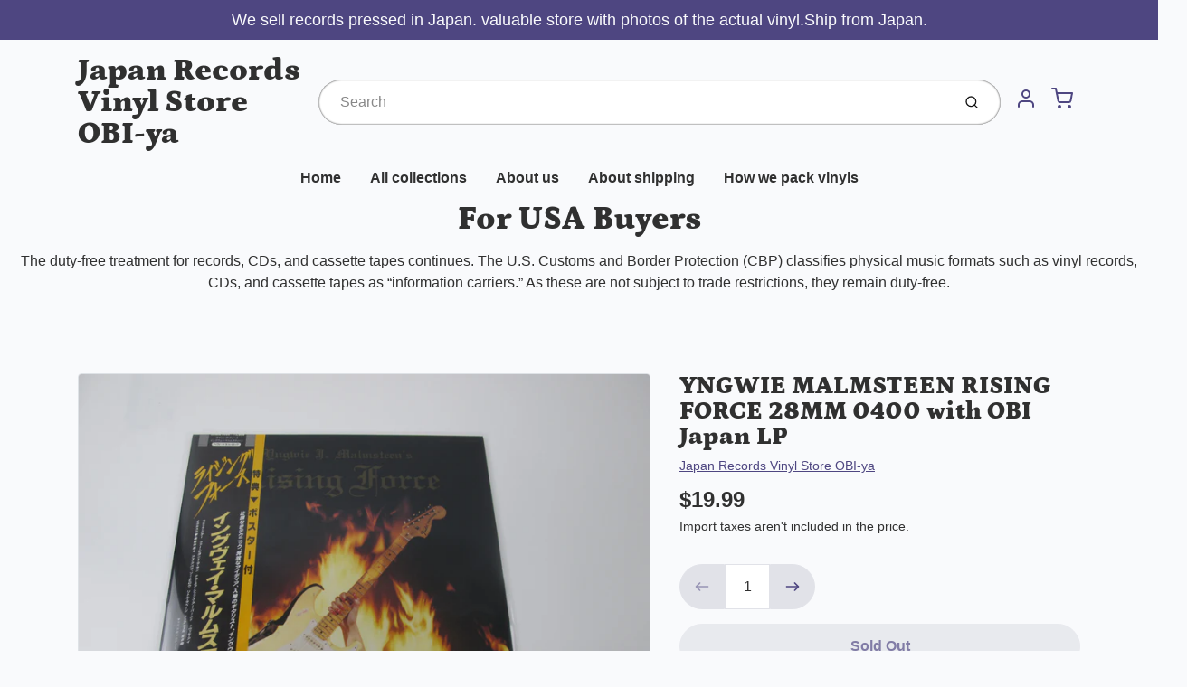

--- FILE ---
content_type: text/html; charset=utf-8
request_url: https://japan-record-vinyl.com/products/yngwie-malmsteen-rising-force-28mm-0400-with-obi-japan-lp-1
body_size: 34805
content:
<!doctype html>

<html class="no-js yngwie-malmsteen-rising-force-28mm-0400-with-obi-japan-lp product-template" lang="en">

  <head>

    <meta charset="utf-8">
<meta http-equiv="X-UA-Compatible" content="IE=edge,chrome=1">
<meta name="theme-color" content="#F0A73E">
<meta name="viewport" content="width=device-width,initial-scale=1">
<link rel="canonical" href="https://japan-record-vinyl.com/products/yngwie-malmsteen-rising-force-28mm-0400-with-obi-japan-lp-1">







<title>YNGWIE MALMSTEEN RISING FORCE 28MM 0400 with OBI Japan LP | Japan Records Vinyl Store OBI-ya</title>


  <meta name="description" content="PlRISING FORCE ease check photos !! The items in the photo are actual vinyl. It is not a sample.  Album name RISING FORCE Artist YNGWIE MALMSTEEN model Number 28MM 0400 Vinyl condition B+ Sleeve codition B+ Includes OBI,Insert Speed 33 RPM Made in Japan comment field   ※This item is also available on ebay, so it may be">


    <meta property="og:site_name" content="Japan Records Vinyl Store OBI-ya">


  <meta property="og:type" content="product">
  <meta property="og:title" content="YNGWIE MALMSTEEN RISING FORCE 28MM 0400 with OBI Japan LP">
  <meta property="og:url" content="https://japan-record-vinyl.com/products/yngwie-malmsteen-rising-force-28mm-0400-with-obi-japan-lp-1">
  <meta property="og:description" content="PlRISING FORCE ease check photos !! The items in the photo are actual vinyl. It is not a sample.



 Album name
RISING FORCE


Artist
YNGWIE MALMSTEEN


model Number
28MM 0400


Vinyl condition
B+


Sleeve codition
B+


Includes
OBI,Insert


Speed
33 RPM


Made in
Japan


comment field




 
※This item is also available on ebay, so it may be sold out.※
About shipping
About condition
About packing
About returns
About payment">
  
    <meta property="og:image" content="http://japan-record-vinyl.com/cdn/shop/products/2021.10.23_19_1200x630.jpg?v=1634968026">
    <meta property="og:image:secure_url" content="https://japan-record-vinyl.com/cdn/shop/products/2021.10.23_19_1200x630.jpg?v=1634968026">
    <meta property="og:image:width" content="1200"/>
    <meta property="og:image:height" content="630"/>
  
  <meta property="og:price:amount" content="19.99">
  <meta property="og:price:currency" content="USD">



  <meta name="twitter:card" content="summary">



  <meta name="twitter:site" content="@https://x.com/Vinyl_OBI_ya">



  <meta name="twitter:title" content="YNGWIE MALMSTEEN RISING FORCE 28MM 0400 with OBI Japan LP">
  <meta name="twitter:description" content="PlRISING FORCE ease check photos !! The items in the photo are actual vinyl. It is not a sample.



 Album name
RISING FORCE


Artist
YNGWIE MALMSTEEN


model Number
28MM 0400


Vinyl condition
B+


S">
  <meta name="twitter:image" content="https://japan-record-vinyl.com/cdn/shop/products/2021.10.23_19_1200x630.jpg?v=1634968026">
  <meta name="twitter:image:width" content="1024">
  <meta name="twitter:image:height" content="1024">


<link rel="preconnect" href="https://cdn.shopify.com" crossorigin>
    <link rel="preconnect" href="https://fonts.shopify.com" crossorigin>
    <link rel="preload" as="font" href="//japan-record-vinyl.com/cdn/fonts/petrona/petrona_n9.45dc7c900b80a31e32a4cdf33fb5c0c429861477.woff2" type="font/woff2" crossorigin>
    <link rel="preload" as="font" href="" type="font/woff2" crossorigin>
    <link rel="preconnect" href="https://monorail-edge.shopifysvc.com">

    <style data-shopify>

:root {
  /* COLORS */

  --color:#303030;
  --color-mix: #808182;
  --link-color: #4E4681;
  --link-color-mix: #928eb2;
  --link-color-light: #8879e7;
  --link-color-hover: #4e34f1;
  --bg-color: #F9FAFC;
  --bg-color-dark: #93a5c9;
  --bg-color-mix-1: #e5e6e8;
  --bg-color-mix-2: #e8e8f0;
  --bg-color-mix-3: #bbbbbd;
  --bg-color-mix-4: #f1f2f4;
  --form-color: #121212;
  --bg-color-nav: #EFF0F3;
  --regular-price-color: #277b73;
  --sale-price-color: #AF3737;
  --header-logo-color: #303030;
  --footer-logo-color: #FFFFFF;
  --footer-color: #BDC0C2;
  --footer-bg-color: #1B1735;
  --btn-color: #303030;
  --btn-bg-color: #F0A73E;
  --secondary-btn-color: #4E4681;
  --secondary-btn-bg-color: #e1e2e8;
  --secondary-btn-bg-color-light: #eff0f3;
  --secondary-btn-bg-hover: #c4c6d2;
  --border-color: #e5e6e8;
  --product-grid-border-color: ;
  --facet-btn-bg-color: #f0f0f1;
  --facet-btn-color-bg-active: #716aa2;

  /* TYPOGRAPHY */

  --font-family: Helvetica,Arial, sans-serif;
  --font-size: 1.0rem;
  --font-weight: 400;
  --font-style: normal;
  --h16-font-family: Petrona,serif;
  --h16-font-weight: 900;
  --h16-font-style: normal;
  --announcement-font-family: Helvetica,Arial, sans-serif;
  --announcement-font-weight: 400;
  --announcement-font-style: normal;
  --logo-font-size: 2.1875rem;

  /* LAYOUT */
  --section-spacing: 3rem;
  --image-padding: 0rem;

  /* SVGS */
  --nav-link-svg: url("data:image/svg+xml,%3Csvg width='8' height='6' viewBox='0 0 8 6' fill='%23303030' xmlns='http://www.w3.org/2000/svg'%3E%3Cpath d='M0.347486 0.947461C0.584267 0.71068 0.960422 0.698218 1.21187 0.910075L1.25258 0.947461L4.00003 3.69473L6.74749 0.947461C6.98427 0.71068 7.36042 0.698218 7.61187 0.910075L7.65258 0.947461C7.88936 1.18424 7.90183 1.5604 7.68997 1.81185L7.65258 1.85256L4.45258 5.05256C4.2158 5.28934 3.83965 5.3018 3.58819 5.08994L3.54749 5.05256L0.347486 1.85256C0.0975503 1.60262 0.0975503 1.1974 0.347486 0.947461Z'/%3E%3C/svg%3E");
  --nav-link-svg-hover: url("data:image/svg+xml,%3Csvg width='8' height='6' viewBox='0 0 8 6' fill='%234E4681' xmlns='http://www.w3.org/2000/svg'%3E%3Cpath d='M0.347486 5.05256C0.584267 5.28934 0.960422 5.3018 1.21187 5.08994L1.25258 5.05256L4.00003 2.30529L6.74749 5.05256C6.98427 5.28934 7.36042 5.3018 7.61187 5.08994L7.65258 5.05256C7.88936 4.81578 7.90183 4.43962 7.68997 4.18817L7.65258 4.14746L4.45258 0.947461C4.2158 0.71068 3.83965 0.698218 3.58819 0.910075L3.54749 0.947461L0.347486 4.14746C0.0975503 4.3974 0.0975503 4.80262 0.347486 5.05256Z'/%3E%3C/svg%3E");
  --custom-select: #fff url("data:image/svg+xml,%3Csvg width='12' height='8' viewBox='0 0 12 8' fill='none' xmlns='http://www.w3.org/2000/svg'%3E%3Cpath fill-rule='evenodd' clip-rule='evenodd' d='M0.521412 0.92107C0.876583 0.565899 1.44082 0.547205 1.81799 0.86499L1.87906 0.92107L6.00023 5.04197L10.1214 0.92107C10.4766 0.565899 11.0408 0.547205 11.418 0.86499L11.4791 0.92107C11.8342 1.27624 11.8529 1.84047 11.5351 2.21765L11.4791 2.27872L6.67906 7.07871C6.32389 7.43389 5.75965 7.45258 5.38248 7.13479L5.32141 7.07871L0.521412 2.27872C0.146509 1.90381 0.146509 1.29597 0.521412 0.92107Z' fill='%234E4681'/%3E%3C/svg%3E") no-repeat right 1.5rem center/8px 10px;
  --chevron: url("data:image/svg+xml,%3Csvg width='16' height='10' viewBox='0 0 16 10' fill='%23303030' fill-opacity='0.75' xmlns='http://www.w3.org/2000/svg'%3E%3Cpath d='M1.15146 1.15152C1.59542 0.707556 2.30071 0.68419 2.77219 1.08142L2.84852 1.15152L7.99999 6.30265L13.1515 1.15152C13.5954 0.707556 14.3007 0.68419 14.7722 1.08142L14.8485 1.15152C15.2925 1.59549 15.3158 2.30078 14.9186 2.77225L14.8485 2.84858L8.84852 8.84858C8.40455 9.29254 7.69926 9.31591 7.22779 8.91868L7.15146 8.84858L1.15146 2.84858C0.68283 2.37995 0.68283 1.62015 1.15146 1.15152Z'/%3E%3C/svg%3E");
  --chevron-expanded: url("data:image/svg+xml,%3Csvg width='16' height='10' viewBox='0 0 16 10' fill='%23303030' fill-opacity='0.75' xmlns='http://www.w3.org/2000/svg'%3E%3Cpath d='M1.15152 8.84848C1.59549 9.29244 2.30078 9.31581 2.77225 8.91858L2.84858 8.84848L8.00005 3.69735L13.1515 8.84848C13.5955 9.29244 14.3008 9.31581 14.7723 8.91858L14.8486 8.84848C15.2925 8.40451 15.3159 7.69922 14.9187 7.22775L14.8486 7.15142L8.84858 1.15142C8.40461 0.70746 7.69932 0.684093 7.22785 1.08132L7.15152 1.15142L1.15152 7.15142C0.682892 7.62005 0.682892 8.37985 1.15152 8.84848Z'/%3E%3C/svg%3E");
  --plus: url("data:image/svg+xml,%3Csvg height='20' width='20' viewBox='0 0 20 20' fill='%23303030' xmlns='http://www.w3.org/2000/svg'%3E%3Cpath d='M 19.261719 10.757812 L 0.75 10.757812 C 0.335938 10.757812 0 10.421875 0 10.007812 C 0 9.59375 0.335938 9.253906 0.75 9.253906 L 19.261719 9.253906 C 19.675781 9.253906 20.011719 9.59375 20.011719 10.007812 C 20.011719 10.421875 19.675781 10.757812 19.261719 10.757812 Z M 19.261719 10.757812'/%3E%3Cpath d='M 10.007812 20.011719 C 9.59375 20.011719 9.253906 19.675781 9.253906 19.261719 L 9.253906 0.75 C 9.253906 0.335938 9.59375 0 10.007812 0 C 10.421875 0 10.757812 0.335938 10.757812 0.75 L 10.757812 19.261719 C 10.757812 19.675781 10.421875 20.011719 10.007812 20.011719 Z M 10.007812 20.011719'/%3E%3C/svg%3E");
  --plus-expanded: url("data:image/svg+xml,%3Csvg height='20' width='20' viewBox='0 0 20 20' fill='%23303030' xmlns='http://www.w3.org/2000/svg'%3E%3Cpath d='M 19.261719 10.757812 L 0.75 10.757812 C 0.335938 10.757812 0 10.421875 0 10.007812 C 0 9.59375 0.335938 9.253906 0.75 9.253906 L 19.261719 9.253906 C 19.675781 9.253906 20.011719 9.59375 20.011719 10.007812 C 20.011719 10.421875 19.675781 10.757812 19.261719 10.757812 Z M 19.261719 10.757812'/%3E%3C/svg%3E");

  /* specific colors for Shop Pay Installments Banner */
    --color-body-text: #303030;
    --color-body: #F9FAFC;
    --color-bg: #F9FAFC;
    /* End Shop Pay Installment Banner */
}
</style>

    <style>*,::after,::before{box-sizing:border-box}html{line-height:1.15;overflow-y:scroll}body{margin:0;border:0}body,html{background-color:var(--body-bg)}body{font-family:var(--font-family);font-weight:var(--font-weight);color:var(--body-color);border-color:var(--border-color);border-style:solid;line-height:1.5rem}ul{list-style:none;margin:0}h1,h2{margin:0}a{text-decoration:none}.sr-only{position:absolute;width:1px;height:1px;padding:0;margin:-1px;overflow:hidden;clip:rect(0,0,0,0);white-space:nowrap;border:0}.avatar-spinner{display:flex;justify-content:center;align-items:center;position:fixed;top:0;right:0;bottom:0;left:0;z-index:1100;pointer-events:none;background-color:var(--bg-color);transition-property:visibility,opacity;transition-delay:0.4s;transition-duration:1s;transition-timing-function:ease-in-out}.avatar-spinner .dot-1,.avatar-spinner .dot-2,.avatar-spinner .dot-3{width:.75rem;height:.75rem;margin:.25rem;border-radius:50%;background-color:var(--link-color);animation:bounce 1.4s infinite ease-in-out both}.avatar-spinner .dot-1{animation-delay:-0.32s}.avatar-spinner .dot-2{animation-delay:-0.16s}.avatar-spinner.hidden{opacity:0}.avatar-spinner.loaded{z-index:-1}@keyframes bounce{0%,100%,80%{opacity:0;transform:scale(0)}40%{opacity:1;transform:scale(1)}}button,input,optgroup,select,textarea{font-family:inherit;font-size:100%;line-height:1.15}.tw-container{max-width:1536px}.tw-block{display:block}.tw-flex{display:flex}.tw-justify-center{justify-content:center}.tw-items-start{align-items:flex-start}.tw-text-base{font-size:1rem;line-height:1.5rem}.tw-text-lg{font-size:1.125rem;line-height:1.75rem}.tw-text-xl{font-size:1.25rem;line-height:1.75rem}.tw-mx-auto{margin-left:auto;margin-right:auto}.tw-text-center{text-align:center}.tw-p-1{padding:.25rem}.tw-p-2{padding:.5rem}.tw-py-2{padding-top:.5rem;padding-bottom:.5rem}.tw-px-0{padding-left:0;padding-right:0}.tw-px-4{padding-left:1rem;padding-right:1rem}.tw-px-8{padding-left:2rem;padding-right:2rem}.tw-flex-grow{flex-grow:1}.tw-z-10{z-index:10}.tw-right-0{right:0}.tw-right-2{right:.5rem}.tw-absolute{position:absolute}.tw-border-0{border-width:0}.tw-bg-transparent{background-color:transparent}.py-3{padding-top:1rem;padding-bottom:1rem}.pt-0{padding-top:0}.pb-3{padding-bottom:1rem}@media (min-width:1024px){.pb-lg-0{padding-bottom:0}.pb-lg-1{padding-bottom:.25rem}}@media (min-width:768px){.md\:tw-py-1{padding-top:.25rem;padding-bottom:.25rem}.md\:tw-p-2{padding:.5rem}.md\:tw-right-12{right:3rem}.md\:tw-items-center{align-items:center}}.container{width:100%;padding-right:1rem;padding-left:1rem;margin-right:auto;margin-left:auto}@media (min-width:640px){.container{max-width:640px}}@media (min-width:768px){.container{max-width:768px}}@media (min-width:1024px){.container{max-width:1024px}}@media (min-width:1280px){.container{max-width:1140px}}.d-flex{display:flex}.d-inline-flex{display:inline-flex}.align-items-center{align-items:center}.justify-content-between{justify-content:space-between}.justify-content-center{justify-content:center}.justify-content-end{justify-content:flex-end}.logo{font-family:var(--h16-font-family);font-size:var(--logo-font-size);font-weight:var(--h16-font-weight);font-style:var(--h16-font-style)}@media (max-width:768px){.logo{font-size:1.625rem}.logo img{width:100%}}.logo>a{color:var(--header-logo-color)}.h1{line-height:1}.w-100{width:100%}.mb-0{margin-bottom:0}.px-0{padding-right:0;padding-left:0}.ml-2{margin-left:.5rem}.mr-2{margin-right:.5rem}.mr-3{margin-right:1rem}.mt-3{margin-top:1rem}.mt-4{margin-top:1.5rem}.d-block{display:block}.d-inline-block{display:inline-block}.position-relative{position:relative}.search .input-group{box-shadow:inset 0 0 2px var(--color)}.search .btn{color:var(--color)}.search .btn .icon{margin-left:.5rem;color:currentColor!important}.rounded-pill{border-radius:50rem}.bg-white{background-color:#fff}.form-control{display:block;width:100%;height:calc(1.5em + 1.625rem);padding:.75rem 1.5rem}.form-control::placeholder{opacity:.5;color:inherit}.input-group{position:relative;display:flex;flex-wrap:wrap;align-items:stretch;width:100%}.input-group>.form-control{position:relative;flex:1 1 auto;width:1%;min-width:0;margin-bottom:0}.input-group-append{margin-left:-.0625rem;display:flex}.input-group>.input-group-append>.btn{border-top-left-radius:0;border-bottom-left-radius:0;position:relative;z-index:2}.lh-0{line-height:0}.lh-1{line-height:1}.text-center{text-align:center}@media (min-width:768px){.text-md-center{text-align:center}}@media (min-width:768px){.col-md-4{flex:0 0 33.33333%;max-width:33.33333%;width:100%}}.btn{display:inline-block;font-weight:400;text-align:center;vertical-align:middle;background-color:transparent;border:.0625rem solid transparent;padding:.75rem 1.5rem;font-size:1rem;line-height:1.5;border-radius:.25rem}.tw-btn{text-align:center;vertical-align:middle;padding:.75rem 1.5rem;display:inline-block;font-weight:400;font-size:1rem;line-height:1.5rem;border-color:transparent;border-width:1px;border-radius:.25rem}.tw-btn-primary,.btn-primary{background-color:var(--btn-bg-color);border-color:var(--btn-bg-color);color:var(--btn-color)}.btn-menu .icon{width:2rem;height:2rem}.btn .icon{width:1rem;height:1rem;color:currentColor}.shopify-section-header .icon{color:var(--secondary-btn-color)}img,svg{display:block;vertical-align:middle}img{max-width:100%;height:auto}.d-none{display:none}.tw-hidden{display:none}@media (min-width:1024px){.d-lg-none{display:none}.d-lg-block{display:block}.ml-lg-2{margin-left:.5rem}.mr-lg-3{margin-right:1rem}.lg\:tw-mx-auto{margin-left:auto;margin-right:auto}.w-lg-auto{width:auto}}.border-0{border:0}.bg-transparent{background-color:transparent}.p-0{padding:0}.p-2{padding:.5rem}.tw-pl-3{padding-left:.75rem}.nav{display:flex;padding-left:0;margin-bottom:0;list-style:none}.main-nav .has-dropdown .nav-link.level-1{padding-right:calc(1.5rem + 8px);background-image:var(--nav-link-svg);background-position:calc(100% - 1rem) 50%;background-repeat:no-repeat}.font-600{font-weight:600}.nav-link{display:block;padding:1rem;color:var(--color);line-height:24px}.tw-flex-nowrap{flex-wrap:nowrap}p{margin:0}.main-content{opacity:0}.main-content .shopify-section{display:none}.critical-hidden{display:none}</style>


    <style>
      @font-face {
  font-family: Petrona;
  font-weight: 900;
  font-style: normal;
  font-display: swap;
  src: url("//japan-record-vinyl.com/cdn/fonts/petrona/petrona_n9.45dc7c900b80a31e32a4cdf33fb5c0c429861477.woff2") format("woff2"),
       url("//japan-record-vinyl.com/cdn/fonts/petrona/petrona_n9.485c82d8361911b992a949438edd253bf1e1bde6.woff") format("woff");
}

      
      
      
      
      
      
    </style>

    <link rel="stylesheet" href="//japan-record-vinyl.com/cdn/shop/t/32/assets/fonts.css?v=37827649403282145301759342946" type="text/css" media="print" onload="this.media='all'">
    
    <link rel="stylesheet" href="//japan-record-vinyl.com/cdn/shop/t/32/assets/theme-vendor.css?v=145414174724428801151735791860" type="text/css" media="print" onload="this.media='all'">
    <link rel="stylesheet" href="//japan-record-vinyl.com/cdn/shop/t/32/assets/theme-custom.css?v=84925075223722397021735791860" type="text/css" media="print" onload="this.media='all'">

    <noscript>
      <link rel="stylesheet" href="//japan-record-vinyl.com/cdn/shop/t/32/assets/fonts.css?v=37827649403282145301759342946" type="text/css" media="all">
      <link rel="stylesheet" href="//japan-record-vinyl.com/cdn/shop/t/32/assets/theme-vendor.css?v=145414174724428801151735791860" type="text/css" media="all">
    </noscript>

    
<script>
  window.Avatar = {
    theme: {
      version: "1.2.2",
      givenName: "Avatarの更新されたコピーの更新されたコピー",
      id: 173936279716,
      current: {
        pageType: "product",
        template: "product",
        templateSuffix: null,
        templateFull: "product",
        product: {"id":7072147964068,"title":"YNGWIE MALMSTEEN RISING FORCE 28MM 0400 with OBI Japan LP","handle":"yngwie-malmsteen-rising-force-28mm-0400-with-obi-japan-lp-1","description":"\u003cp\u003ePlRISING FORCE ease check photos !! The items in the photo are actual vinyl. It is not a sample.\u003c\/p\u003e\n\u003ctable width=\"100%\"\u003e\n\u003ctbody\u003e\n\u003ctr\u003e\n\u003ctd\u003e Album name\u003c\/td\u003e\n\u003ctd\u003eRISING FORCE\u003c\/td\u003e\n\u003c\/tr\u003e\n\u003ctr\u003e\n\u003ctd\u003eArtist\u003c\/td\u003e\n\u003ctd\u003eYNGWIE MALMSTEEN\u003c\/td\u003e\n\u003c\/tr\u003e\n\u003ctr\u003e\n\u003ctd\u003emodel Number\u003c\/td\u003e\n\u003ctd\u003e28MM 0400\u003c\/td\u003e\n\u003c\/tr\u003e\n\u003ctr\u003e\n\u003ctd\u003eVinyl condition\u003c\/td\u003e\n\u003ctd\u003eB+\u003c\/td\u003e\n\u003c\/tr\u003e\n\u003ctr\u003e\n\u003ctd\u003eSleeve codition\u003c\/td\u003e\n\u003ctd\u003eB+\u003c\/td\u003e\n\u003c\/tr\u003e\n\u003ctr\u003e\n\u003ctd\u003eIncludes\u003c\/td\u003e\n\u003ctd\u003eOBI,Insert\u003c\/td\u003e\n\u003c\/tr\u003e\n\u003ctr\u003e\n\u003ctd\u003eSpeed\u003c\/td\u003e\n\u003ctd\u003e33 RPM\u003c\/td\u003e\n\u003c\/tr\u003e\n\u003ctr\u003e\n\u003ctd\u003eMade in\u003c\/td\u003e\n\u003ctd\u003eJapan\u003c\/td\u003e\n\u003c\/tr\u003e\n\u003ctr\u003e\n\u003ctd\u003ecomment field\u003c\/td\u003e\n\u003ctd\u003e\u003cbr\u003e\u003c\/td\u003e\n\u003c\/tr\u003e\n\u003c\/tbody\u003e\n\u003c\/table\u003e\n\u003cp\u003e \u003c\/p\u003e\n\u003cp\u003e※This item is also available on ebay, so it may be sold out.※\u003c\/p\u003e\n\u003cp\u003e\u003ca href=\"https:\/\/japan-record-vinyl.com\/pages\/about-shipping\"\u003eAbout shipping\u003c\/a\u003e\u003c\/p\u003e\n\u003cp\u003e\u003ca href=\"https:\/\/japan-vinyl-obi.myshopify.com\/pages\/about-vinyl-condition\" target=\"_blank\"\u003eAbout condition\u003c\/a\u003e\u003c\/p\u003e\n\u003cp\u003e\u003ca href=\"https:\/\/japan-vinyl-obi.myshopify.com\/pages\/how-we-pack-vinyls\" target=\"_blank\"\u003eAbout packing\u003c\/a\u003e\u003c\/p\u003e\n\u003cp\u003e\u003ca href=\"https:\/\/japan-record-vinyl.com\/pages\/about-returns\" target=\"_blank\"\u003eAbout returns\u003c\/a\u003e\u003c\/p\u003e\n\u003cp\u003e\u003ca href=\"https:\/\/japan-record-vinyl.com\/pages\/about-payment\" target=\"_blank\"\u003eAbout payment\u003c\/a\u003e\u003c\/p\u003e","published_at":"2021-10-23T14:47:04+09:00","created_at":"2021-10-23T14:47:03+09:00","vendor":"Japan Records Vinyl Store OBI-ya","type":"","tags":[],"price":1999,"price_min":1999,"price_max":1999,"available":false,"price_varies":false,"compare_at_price":null,"compare_at_price_min":0,"compare_at_price_max":0,"compare_at_price_varies":false,"variants":[{"id":41338930135204,"title":"Default Title","option1":"Default Title","option2":null,"option3":null,"sku":"","requires_shipping":true,"taxable":true,"featured_image":null,"available":false,"name":"YNGWIE MALMSTEEN RISING FORCE 28MM 0400 with OBI Japan LP","public_title":null,"options":["Default Title"],"price":1999,"weight":400000,"compare_at_price":null,"inventory_management":"shopify","barcode":"20211023004","requires_selling_plan":false,"selling_plan_allocations":[]}],"images":["\/\/japan-record-vinyl.com\/cdn\/shop\/products\/2021.10.23_19.jpg?v=1634968026","\/\/japan-record-vinyl.com\/cdn\/shop\/products\/2021.10.23_20.jpg?v=1634968025","\/\/japan-record-vinyl.com\/cdn\/shop\/products\/2021.10.23_21.jpg?v=1634968025","\/\/japan-record-vinyl.com\/cdn\/shop\/products\/2021.10.23_22.jpg?v=1634968026","\/\/japan-record-vinyl.com\/cdn\/shop\/products\/2021.10.23_23.jpg?v=1634968025"],"featured_image":"\/\/japan-record-vinyl.com\/cdn\/shop\/products\/2021.10.23_19.jpg?v=1634968026","options":["Title"],"media":[{"alt":null,"id":24245474853028,"position":1,"preview_image":{"aspect_ratio":1.333,"height":2448,"width":3264,"src":"\/\/japan-record-vinyl.com\/cdn\/shop\/products\/2021.10.23_19.jpg?v=1634968026"},"aspect_ratio":1.333,"height":2448,"media_type":"image","src":"\/\/japan-record-vinyl.com\/cdn\/shop\/products\/2021.10.23_19.jpg?v=1634968026","width":3264},{"alt":null,"id":24245474885796,"position":2,"preview_image":{"aspect_ratio":1.333,"height":2448,"width":3264,"src":"\/\/japan-record-vinyl.com\/cdn\/shop\/products\/2021.10.23_20.jpg?v=1634968025"},"aspect_ratio":1.333,"height":2448,"media_type":"image","src":"\/\/japan-record-vinyl.com\/cdn\/shop\/products\/2021.10.23_20.jpg?v=1634968025","width":3264},{"alt":null,"id":24245474918564,"position":3,"preview_image":{"aspect_ratio":1.333,"height":2448,"width":3264,"src":"\/\/japan-record-vinyl.com\/cdn\/shop\/products\/2021.10.23_21.jpg?v=1634968025"},"aspect_ratio":1.333,"height":2448,"media_type":"image","src":"\/\/japan-record-vinyl.com\/cdn\/shop\/products\/2021.10.23_21.jpg?v=1634968025","width":3264},{"alt":null,"id":24245474951332,"position":4,"preview_image":{"aspect_ratio":1.333,"height":2448,"width":3264,"src":"\/\/japan-record-vinyl.com\/cdn\/shop\/products\/2021.10.23_22.jpg?v=1634968026"},"aspect_ratio":1.333,"height":2448,"media_type":"image","src":"\/\/japan-record-vinyl.com\/cdn\/shop\/products\/2021.10.23_22.jpg?v=1634968026","width":3264},{"alt":null,"id":24245474984100,"position":5,"preview_image":{"aspect_ratio":1.333,"height":2448,"width":3264,"src":"\/\/japan-record-vinyl.com\/cdn\/shop\/products\/2021.10.23_23.jpg?v=1634968025"},"aspect_ratio":1.333,"height":2448,"media_type":"image","src":"\/\/japan-record-vinyl.com\/cdn\/shop\/products\/2021.10.23_23.jpg?v=1634968025","width":3264}],"requires_selling_plan":false,"selling_plan_groups":[],"content":"\u003cp\u003ePlRISING FORCE ease check photos !! The items in the photo are actual vinyl. It is not a sample.\u003c\/p\u003e\n\u003ctable width=\"100%\"\u003e\n\u003ctbody\u003e\n\u003ctr\u003e\n\u003ctd\u003e Album name\u003c\/td\u003e\n\u003ctd\u003eRISING FORCE\u003c\/td\u003e\n\u003c\/tr\u003e\n\u003ctr\u003e\n\u003ctd\u003eArtist\u003c\/td\u003e\n\u003ctd\u003eYNGWIE MALMSTEEN\u003c\/td\u003e\n\u003c\/tr\u003e\n\u003ctr\u003e\n\u003ctd\u003emodel Number\u003c\/td\u003e\n\u003ctd\u003e28MM 0400\u003c\/td\u003e\n\u003c\/tr\u003e\n\u003ctr\u003e\n\u003ctd\u003eVinyl condition\u003c\/td\u003e\n\u003ctd\u003eB+\u003c\/td\u003e\n\u003c\/tr\u003e\n\u003ctr\u003e\n\u003ctd\u003eSleeve codition\u003c\/td\u003e\n\u003ctd\u003eB+\u003c\/td\u003e\n\u003c\/tr\u003e\n\u003ctr\u003e\n\u003ctd\u003eIncludes\u003c\/td\u003e\n\u003ctd\u003eOBI,Insert\u003c\/td\u003e\n\u003c\/tr\u003e\n\u003ctr\u003e\n\u003ctd\u003eSpeed\u003c\/td\u003e\n\u003ctd\u003e33 RPM\u003c\/td\u003e\n\u003c\/tr\u003e\n\u003ctr\u003e\n\u003ctd\u003eMade in\u003c\/td\u003e\n\u003ctd\u003eJapan\u003c\/td\u003e\n\u003c\/tr\u003e\n\u003ctr\u003e\n\u003ctd\u003ecomment field\u003c\/td\u003e\n\u003ctd\u003e\u003cbr\u003e\u003c\/td\u003e\n\u003c\/tr\u003e\n\u003c\/tbody\u003e\n\u003c\/table\u003e\n\u003cp\u003e \u003c\/p\u003e\n\u003cp\u003e※This item is also available on ebay, so it may be sold out.※\u003c\/p\u003e\n\u003cp\u003e\u003ca href=\"https:\/\/japan-record-vinyl.com\/pages\/about-shipping\"\u003eAbout shipping\u003c\/a\u003e\u003c\/p\u003e\n\u003cp\u003e\u003ca href=\"https:\/\/japan-vinyl-obi.myshopify.com\/pages\/about-vinyl-condition\" target=\"_blank\"\u003eAbout condition\u003c\/a\u003e\u003c\/p\u003e\n\u003cp\u003e\u003ca href=\"https:\/\/japan-vinyl-obi.myshopify.com\/pages\/how-we-pack-vinyls\" target=\"_blank\"\u003eAbout packing\u003c\/a\u003e\u003c\/p\u003e\n\u003cp\u003e\u003ca href=\"https:\/\/japan-record-vinyl.com\/pages\/about-returns\" target=\"_blank\"\u003eAbout returns\u003c\/a\u003e\u003c\/p\u003e\n\u003cp\u003e\u003ca href=\"https:\/\/japan-record-vinyl.com\/pages\/about-payment\" target=\"_blank\"\u003eAbout payment\u003c\/a\u003e\u003c\/p\u003e"},
        variant: {"id":41338930135204,"title":"Default Title","option1":"Default Title","option2":null,"option3":null,"sku":"","requires_shipping":true,"taxable":true,"featured_image":null,"available":false,"name":"YNGWIE MALMSTEEN RISING FORCE 28MM 0400 with OBI Japan LP","public_title":null,"options":["Default Title"],"price":1999,"weight":400000,"compare_at_price":null,"inventory_management":"shopify","barcode":"20211023004","requires_selling_plan":false,"selling_plan_allocations":[]},
        collection: null,
        cart: {"note":null,"attributes":{},"original_total_price":0,"total_price":0,"total_discount":0,"total_weight":0.0,"item_count":0,"items":[],"requires_shipping":false,"currency":"USD","items_subtotal_price":0,"cart_level_discount_applications":[],"checkout_charge_amount":0},
        locale: "en"
      },
      settings: {
        search: {
          enabled: true,
          showCollections: true,
          showArticles: true,
          showPages: true,
          showUnavailableProducts: "show",
          searchType: true,
          searchVendor: true,
          searchTag: true,
          searchSku: true,
          searchVariantTitle: true,
          searchBarcode: false,
          searchDescriptions: false,
          searchAuthor: false,
          limit: 5,
        },
        cart: {
          continueShopping: '',
          showRecsOnEmptyCart: null,
        },
        breakpoints: {
          medium: 768,
        },
        mediaQuery: {
          mediumUp: 'screen and (min-width: 768px)',
          small: 'screen and (max-width: 767px)',
        },
      },
      i18n: {
        addToCart: "Add to Cart",
        soldOut: "Sold Out",
        unavailable: "Unavailable",
        regularPrice: "Regular price",
        salePrice: "Sale price",
        sale: "On Sale",
        unitPrice: "Unit price",
        unitPriceSeparator: "per",
        item: "item",
        items: "items",
        empty: "Your cart is currently empty.",
        continue: "Continue Shopping",
        search: {
          fromLowestPrice: "from [price]",
          placeholders: {
            products: "Products",
            collections: "Collections",
            pages: "Pages",
            articles: "Articles",
            suggestions: "Suggestions"
          },
          results: {
            show: "Show all product results for",
            none: "No results found for"
          }
        },
        cart: {
          item: "item",
          items: "items",
        },
        accessibility: {
          recipientFormExpanded: "Gift card recipient form expanded",
          recipientFormCollapsed: "Gift card recipient form collapsed",
        }
      },
      keyboardKeys: {
        TAB: 9,
        ENTER: 13,
        ESCAPE: 27,
        LEFTARROW: 37,
        RIGHTARROW: 39
      }
    },
    shop: {
      root: "\/",
      moneyFormat: "${{amount}}"
    },
    icons: {
      collection: "\/\/japan-record-vinyl.com\/cdn\/shop\/t\/32\/assets\/icon-collection_120x.png?v=40871835775874781771735791847",
      product: "\/\/japan-record-vinyl.com\/cdn\/shop\/t\/32\/assets\/icon-product_120x.png?v=18270121676411456051735791847",
      page: "\/\/japan-record-vinyl.com\/cdn\/shop\/t\/32\/assets\/icon-page_120x.png?v=11837369901128010581735791847",
      article: "\/\/japan-record-vinyl.com\/cdn\/shop\/t\/32\/assets\/icon-article_120x.png?v=167074133747219596591735791847"
    },
    skup: {
      sliderCart: "page",
      exitModal: false,
    }
  };

  document.documentElement.className = document.documentElement.className.replace('no-js', 'js');
</script>


    
 <link type="text/css" href="//japan-record-vinyl.com/cdn/shop/t/32/assets/vendors@layout.theme.css?v=118558147259443829761735791860" rel="stylesheet" media="print" onload="this.media='all'">
<noscript><link type="text/css" href="//japan-record-vinyl.com/cdn/shop/t/32/assets/vendors@layout.theme.css?v=118558147259443829761735791860" rel="stylesheet"></noscript><link type="text/css" href="//japan-record-vinyl.com/cdn/shop/t/32/assets/layout.theme.css?v=4286075149302841751735791860" rel="stylesheet" media="print" onload="this.media='all'">
<noscript><link type="text/css" href="//japan-record-vinyl.com/cdn/shop/t/32/assets/layout.theme.css?v=4286075149302841751735791860" rel="stylesheet"></noscript>

<script type="text/javascript" src="//japan-record-vinyl.com/cdn/shop/t/32/assets/vendors@layout.theme.js?v=51719875041725403271735791847" defer="defer"></script><script type="text/javascript" src="//japan-record-vinyl.com/cdn/shop/t/32/assets/layout.theme.js?v=49124259529830886491735791847" defer="defer"></script><link rel="prefetch" href="//japan-record-vinyl.com/cdn/shop/t/32/assets/template.cart.js?v=102397576235149394211735791847" as="script"><link rel="prefetch" href="//japan-record-vinyl.com/cdn/shop/t/32/assets/template.collection.js?v=54994250161835749211735791847" as="script"><script type="text/javascript" src="//japan-record-vinyl.com/cdn/shop/t/32/assets/template.product.js?v=120340211021148018421735791847" defer="defer"></script><link rel="prefetch" href="//japan-record-vinyl.com/cdn/shop/t/32/assets/template.addresses.js?v=81081166157675679111735791847" as="script"><link rel="prefetch" href="//japan-record-vinyl.com/cdn/shop/t/32/assets/template.login.js?v=26993059810216085831735791847" as="script">

    <script src="//japan-record-vinyl.com/cdn/shop/t/32/assets/theme-custom.js?v=66230615287471907451735791847" defer></script>
    <script type="text/javascript">
   if (window.MSInputMethodContext && document.documentMode) {
     var scripts = document.getElementsByTagName('script')[0];
     var polyfill = document.createElement("script");
     polyfill.defer = true;
     polyfill.src = "//japan-record-vinyl.com/cdn/shop/t/32/assets/ie11CustomProperties.min.js?v=146208399201472936201735791847";
     scripts.parentNode.insertBefore(polyfill, scripts);
   }
</script>


    <script>window.performance && window.performance.mark && window.performance.mark('shopify.content_for_header.start');</script><meta name="google-site-verification" content="kPs4n1b3SPu-W_j2gtNFIyoTWeLDEduEIpNxXkZT5R8">
<meta id="shopify-digital-wallet" name="shopify-digital-wallet" content="/57407897764/digital_wallets/dialog">
<meta name="shopify-checkout-api-token" content="1cb67f11e1768503f799622ad19fdf82">
<meta id="in-context-paypal-metadata" data-shop-id="57407897764" data-venmo-supported="false" data-environment="production" data-locale="en_US" data-paypal-v4="true" data-currency="USD">
<link rel="alternate" hreflang="x-default" href="https://japan-record-vinyl.com/products/yngwie-malmsteen-rising-force-28mm-0400-with-obi-japan-lp-1">
<link rel="alternate" hreflang="en" href="https://japan-record-vinyl.com/products/yngwie-malmsteen-rising-force-28mm-0400-with-obi-japan-lp-1">
<link rel="alternate" hreflang="en-NZ" href="https://japan-record-vinyl.com/en-nz/products/yngwie-malmsteen-rising-force-28mm-0400-with-obi-japan-lp-1">
<link rel="alternate" type="application/json+oembed" href="https://japan-record-vinyl.com/products/yngwie-malmsteen-rising-force-28mm-0400-with-obi-japan-lp-1.oembed">
<script async="async" src="/checkouts/internal/preloads.js?locale=en-US"></script>
<link rel="preconnect" href="https://shop.app" crossorigin="anonymous">
<script async="async" src="https://shop.app/checkouts/internal/preloads.js?locale=en-US&shop_id=57407897764" crossorigin="anonymous"></script>
<script id="apple-pay-shop-capabilities" type="application/json">{"shopId":57407897764,"countryCode":"JP","currencyCode":"USD","merchantCapabilities":["supports3DS"],"merchantId":"gid:\/\/shopify\/Shop\/57407897764","merchantName":"Japan Records Vinyl Store OBI-ya","requiredBillingContactFields":["postalAddress","email","phone"],"requiredShippingContactFields":["postalAddress","email","phone"],"shippingType":"shipping","supportedNetworks":["visa","masterCard","amex","jcb","discover"],"total":{"type":"pending","label":"Japan Records Vinyl Store OBI-ya","amount":"1.00"},"shopifyPaymentsEnabled":true,"supportsSubscriptions":true}</script>
<script id="shopify-features" type="application/json">{"accessToken":"1cb67f11e1768503f799622ad19fdf82","betas":["rich-media-storefront-analytics"],"domain":"japan-record-vinyl.com","predictiveSearch":true,"shopId":57407897764,"locale":"en"}</script>
<script>var Shopify = Shopify || {};
Shopify.shop = "japan-vinyl-obi.myshopify.com";
Shopify.locale = "en";
Shopify.currency = {"active":"USD","rate":"1.0"};
Shopify.country = "US";
Shopify.theme = {"name":"Avatarの更新されたコピーの更新されたコピー","id":173936279716,"schema_name":"Avatar","schema_version":"2.1.2","theme_store_id":909,"role":"main"};
Shopify.theme.handle = "null";
Shopify.theme.style = {"id":null,"handle":null};
Shopify.cdnHost = "japan-record-vinyl.com/cdn";
Shopify.routes = Shopify.routes || {};
Shopify.routes.root = "/";</script>
<script type="module">!function(o){(o.Shopify=o.Shopify||{}).modules=!0}(window);</script>
<script>!function(o){function n(){var o=[];function n(){o.push(Array.prototype.slice.apply(arguments))}return n.q=o,n}var t=o.Shopify=o.Shopify||{};t.loadFeatures=n(),t.autoloadFeatures=n()}(window);</script>
<script>
  window.ShopifyPay = window.ShopifyPay || {};
  window.ShopifyPay.apiHost = "shop.app\/pay";
  window.ShopifyPay.redirectState = null;
</script>
<script id="shop-js-analytics" type="application/json">{"pageType":"product"}</script>
<script defer="defer" async type="module" src="//japan-record-vinyl.com/cdn/shopifycloud/shop-js/modules/v2/client.init-shop-cart-sync_C5BV16lS.en.esm.js"></script>
<script defer="defer" async type="module" src="//japan-record-vinyl.com/cdn/shopifycloud/shop-js/modules/v2/chunk.common_CygWptCX.esm.js"></script>
<script type="module">
  await import("//japan-record-vinyl.com/cdn/shopifycloud/shop-js/modules/v2/client.init-shop-cart-sync_C5BV16lS.en.esm.js");
await import("//japan-record-vinyl.com/cdn/shopifycloud/shop-js/modules/v2/chunk.common_CygWptCX.esm.js");

  window.Shopify.SignInWithShop?.initShopCartSync?.({"fedCMEnabled":true,"windoidEnabled":true});

</script>
<script>
  window.Shopify = window.Shopify || {};
  if (!window.Shopify.featureAssets) window.Shopify.featureAssets = {};
  window.Shopify.featureAssets['shop-js'] = {"shop-cart-sync":["modules/v2/client.shop-cart-sync_ZFArdW7E.en.esm.js","modules/v2/chunk.common_CygWptCX.esm.js"],"init-fed-cm":["modules/v2/client.init-fed-cm_CmiC4vf6.en.esm.js","modules/v2/chunk.common_CygWptCX.esm.js"],"shop-button":["modules/v2/client.shop-button_tlx5R9nI.en.esm.js","modules/v2/chunk.common_CygWptCX.esm.js"],"shop-cash-offers":["modules/v2/client.shop-cash-offers_DOA2yAJr.en.esm.js","modules/v2/chunk.common_CygWptCX.esm.js","modules/v2/chunk.modal_D71HUcav.esm.js"],"init-windoid":["modules/v2/client.init-windoid_sURxWdc1.en.esm.js","modules/v2/chunk.common_CygWptCX.esm.js"],"shop-toast-manager":["modules/v2/client.shop-toast-manager_ClPi3nE9.en.esm.js","modules/v2/chunk.common_CygWptCX.esm.js"],"init-shop-email-lookup-coordinator":["modules/v2/client.init-shop-email-lookup-coordinator_B8hsDcYM.en.esm.js","modules/v2/chunk.common_CygWptCX.esm.js"],"init-shop-cart-sync":["modules/v2/client.init-shop-cart-sync_C5BV16lS.en.esm.js","modules/v2/chunk.common_CygWptCX.esm.js"],"avatar":["modules/v2/client.avatar_BTnouDA3.en.esm.js"],"pay-button":["modules/v2/client.pay-button_FdsNuTd3.en.esm.js","modules/v2/chunk.common_CygWptCX.esm.js"],"init-customer-accounts":["modules/v2/client.init-customer-accounts_DxDtT_ad.en.esm.js","modules/v2/client.shop-login-button_C5VAVYt1.en.esm.js","modules/v2/chunk.common_CygWptCX.esm.js","modules/v2/chunk.modal_D71HUcav.esm.js"],"init-shop-for-new-customer-accounts":["modules/v2/client.init-shop-for-new-customer-accounts_ChsxoAhi.en.esm.js","modules/v2/client.shop-login-button_C5VAVYt1.en.esm.js","modules/v2/chunk.common_CygWptCX.esm.js","modules/v2/chunk.modal_D71HUcav.esm.js"],"shop-login-button":["modules/v2/client.shop-login-button_C5VAVYt1.en.esm.js","modules/v2/chunk.common_CygWptCX.esm.js","modules/v2/chunk.modal_D71HUcav.esm.js"],"init-customer-accounts-sign-up":["modules/v2/client.init-customer-accounts-sign-up_CPSyQ0Tj.en.esm.js","modules/v2/client.shop-login-button_C5VAVYt1.en.esm.js","modules/v2/chunk.common_CygWptCX.esm.js","modules/v2/chunk.modal_D71HUcav.esm.js"],"shop-follow-button":["modules/v2/client.shop-follow-button_Cva4Ekp9.en.esm.js","modules/v2/chunk.common_CygWptCX.esm.js","modules/v2/chunk.modal_D71HUcav.esm.js"],"checkout-modal":["modules/v2/client.checkout-modal_BPM8l0SH.en.esm.js","modules/v2/chunk.common_CygWptCX.esm.js","modules/v2/chunk.modal_D71HUcav.esm.js"],"lead-capture":["modules/v2/client.lead-capture_Bi8yE_yS.en.esm.js","modules/v2/chunk.common_CygWptCX.esm.js","modules/v2/chunk.modal_D71HUcav.esm.js"],"shop-login":["modules/v2/client.shop-login_D6lNrXab.en.esm.js","modules/v2/chunk.common_CygWptCX.esm.js","modules/v2/chunk.modal_D71HUcav.esm.js"],"payment-terms":["modules/v2/client.payment-terms_CZxnsJam.en.esm.js","modules/v2/chunk.common_CygWptCX.esm.js","modules/v2/chunk.modal_D71HUcav.esm.js"]};
</script>
<script id="__st">var __st={"a":57407897764,"offset":32400,"reqid":"eddb5651-e445-4cb3-9767-e06eff14dc0a-1768634847","pageurl":"japan-record-vinyl.com\/products\/yngwie-malmsteen-rising-force-28mm-0400-with-obi-japan-lp-1","u":"a29a6ba83a69","p":"product","rtyp":"product","rid":7072147964068};</script>
<script>window.ShopifyPaypalV4VisibilityTracking = true;</script>
<script id="captcha-bootstrap">!function(){'use strict';const t='contact',e='account',n='new_comment',o=[[t,t],['blogs',n],['comments',n],[t,'customer']],c=[[e,'customer_login'],[e,'guest_login'],[e,'recover_customer_password'],[e,'create_customer']],r=t=>t.map((([t,e])=>`form[action*='/${t}']:not([data-nocaptcha='true']) input[name='form_type'][value='${e}']`)).join(','),a=t=>()=>t?[...document.querySelectorAll(t)].map((t=>t.form)):[];function s(){const t=[...o],e=r(t);return a(e)}const i='password',u='form_key',d=['recaptcha-v3-token','g-recaptcha-response','h-captcha-response',i],f=()=>{try{return window.sessionStorage}catch{return}},m='__shopify_v',_=t=>t.elements[u];function p(t,e,n=!1){try{const o=window.sessionStorage,c=JSON.parse(o.getItem(e)),{data:r}=function(t){const{data:e,action:n}=t;return t[m]||n?{data:e,action:n}:{data:t,action:n}}(c);for(const[e,n]of Object.entries(r))t.elements[e]&&(t.elements[e].value=n);n&&o.removeItem(e)}catch(o){console.error('form repopulation failed',{error:o})}}const l='form_type',E='cptcha';function T(t){t.dataset[E]=!0}const w=window,h=w.document,L='Shopify',v='ce_forms',y='captcha';let A=!1;((t,e)=>{const n=(g='f06e6c50-85a8-45c8-87d0-21a2b65856fe',I='https://cdn.shopify.com/shopifycloud/storefront-forms-hcaptcha/ce_storefront_forms_captcha_hcaptcha.v1.5.2.iife.js',D={infoText:'Protected by hCaptcha',privacyText:'Privacy',termsText:'Terms'},(t,e,n)=>{const o=w[L][v],c=o.bindForm;if(c)return c(t,g,e,D).then(n);var r;o.q.push([[t,g,e,D],n]),r=I,A||(h.body.append(Object.assign(h.createElement('script'),{id:'captcha-provider',async:!0,src:r})),A=!0)});var g,I,D;w[L]=w[L]||{},w[L][v]=w[L][v]||{},w[L][v].q=[],w[L][y]=w[L][y]||{},w[L][y].protect=function(t,e){n(t,void 0,e),T(t)},Object.freeze(w[L][y]),function(t,e,n,w,h,L){const[v,y,A,g]=function(t,e,n){const i=e?o:[],u=t?c:[],d=[...i,...u],f=r(d),m=r(i),_=r(d.filter((([t,e])=>n.includes(e))));return[a(f),a(m),a(_),s()]}(w,h,L),I=t=>{const e=t.target;return e instanceof HTMLFormElement?e:e&&e.form},D=t=>v().includes(t);t.addEventListener('submit',(t=>{const e=I(t);if(!e)return;const n=D(e)&&!e.dataset.hcaptchaBound&&!e.dataset.recaptchaBound,o=_(e),c=g().includes(e)&&(!o||!o.value);(n||c)&&t.preventDefault(),c&&!n&&(function(t){try{if(!f())return;!function(t){const e=f();if(!e)return;const n=_(t);if(!n)return;const o=n.value;o&&e.removeItem(o)}(t);const e=Array.from(Array(32),(()=>Math.random().toString(36)[2])).join('');!function(t,e){_(t)||t.append(Object.assign(document.createElement('input'),{type:'hidden',name:u})),t.elements[u].value=e}(t,e),function(t,e){const n=f();if(!n)return;const o=[...t.querySelectorAll(`input[type='${i}']`)].map((({name:t})=>t)),c=[...d,...o],r={};for(const[a,s]of new FormData(t).entries())c.includes(a)||(r[a]=s);n.setItem(e,JSON.stringify({[m]:1,action:t.action,data:r}))}(t,e)}catch(e){console.error('failed to persist form',e)}}(e),e.submit())}));const S=(t,e)=>{t&&!t.dataset[E]&&(n(t,e.some((e=>e===t))),T(t))};for(const o of['focusin','change'])t.addEventListener(o,(t=>{const e=I(t);D(e)&&S(e,y())}));const B=e.get('form_key'),M=e.get(l),P=B&&M;t.addEventListener('DOMContentLoaded',(()=>{const t=y();if(P)for(const e of t)e.elements[l].value===M&&p(e,B);[...new Set([...A(),...v().filter((t=>'true'===t.dataset.shopifyCaptcha))])].forEach((e=>S(e,t)))}))}(h,new URLSearchParams(w.location.search),n,t,e,['guest_login'])})(!0,!0)}();</script>
<script integrity="sha256-4kQ18oKyAcykRKYeNunJcIwy7WH5gtpwJnB7kiuLZ1E=" data-source-attribution="shopify.loadfeatures" defer="defer" src="//japan-record-vinyl.com/cdn/shopifycloud/storefront/assets/storefront/load_feature-a0a9edcb.js" crossorigin="anonymous"></script>
<script crossorigin="anonymous" defer="defer" src="//japan-record-vinyl.com/cdn/shopifycloud/storefront/assets/shopify_pay/storefront-65b4c6d7.js?v=20250812"></script>
<script data-source-attribution="shopify.dynamic_checkout.dynamic.init">var Shopify=Shopify||{};Shopify.PaymentButton=Shopify.PaymentButton||{isStorefrontPortableWallets:!0,init:function(){window.Shopify.PaymentButton.init=function(){};var t=document.createElement("script");t.src="https://japan-record-vinyl.com/cdn/shopifycloud/portable-wallets/latest/portable-wallets.en.js",t.type="module",document.head.appendChild(t)}};
</script>
<script data-source-attribution="shopify.dynamic_checkout.buyer_consent">
  function portableWalletsHideBuyerConsent(e){var t=document.getElementById("shopify-buyer-consent"),n=document.getElementById("shopify-subscription-policy-button");t&&n&&(t.classList.add("hidden"),t.setAttribute("aria-hidden","true"),n.removeEventListener("click",e))}function portableWalletsShowBuyerConsent(e){var t=document.getElementById("shopify-buyer-consent"),n=document.getElementById("shopify-subscription-policy-button");t&&n&&(t.classList.remove("hidden"),t.removeAttribute("aria-hidden"),n.addEventListener("click",e))}window.Shopify?.PaymentButton&&(window.Shopify.PaymentButton.hideBuyerConsent=portableWalletsHideBuyerConsent,window.Shopify.PaymentButton.showBuyerConsent=portableWalletsShowBuyerConsent);
</script>
<script>
  function portableWalletsCleanup(e){e&&e.src&&console.error("Failed to load portable wallets script "+e.src);var t=document.querySelectorAll("shopify-accelerated-checkout .shopify-payment-button__skeleton, shopify-accelerated-checkout-cart .wallet-cart-button__skeleton"),e=document.getElementById("shopify-buyer-consent");for(let e=0;e<t.length;e++)t[e].remove();e&&e.remove()}function portableWalletsNotLoadedAsModule(e){e instanceof ErrorEvent&&"string"==typeof e.message&&e.message.includes("import.meta")&&"string"==typeof e.filename&&e.filename.includes("portable-wallets")&&(window.removeEventListener("error",portableWalletsNotLoadedAsModule),window.Shopify.PaymentButton.failedToLoad=e,"loading"===document.readyState?document.addEventListener("DOMContentLoaded",window.Shopify.PaymentButton.init):window.Shopify.PaymentButton.init())}window.addEventListener("error",portableWalletsNotLoadedAsModule);
</script>

<script type="module" src="https://japan-record-vinyl.com/cdn/shopifycloud/portable-wallets/latest/portable-wallets.en.js" onError="portableWalletsCleanup(this)" crossorigin="anonymous"></script>
<script nomodule>
  document.addEventListener("DOMContentLoaded", portableWalletsCleanup);
</script>

<script id='scb4127' type='text/javascript' async='' src='https://japan-record-vinyl.com/cdn/shopifycloud/privacy-banner/storefront-banner.js'></script><link id="shopify-accelerated-checkout-styles" rel="stylesheet" media="screen" href="https://japan-record-vinyl.com/cdn/shopifycloud/portable-wallets/latest/accelerated-checkout-backwards-compat.css" crossorigin="anonymous">
<style id="shopify-accelerated-checkout-cart">
        #shopify-buyer-consent {
  margin-top: 1em;
  display: inline-block;
  width: 100%;
}

#shopify-buyer-consent.hidden {
  display: none;
}

#shopify-subscription-policy-button {
  background: none;
  border: none;
  padding: 0;
  text-decoration: underline;
  font-size: inherit;
  cursor: pointer;
}

#shopify-subscription-policy-button::before {
  box-shadow: none;
}

      </style>

<script>window.performance && window.performance.mark && window.performance.mark('shopify.content_for_header.end');</script>
  <link href="https://monorail-edge.shopifysvc.com" rel="dns-prefetch">
<script>(function(){if ("sendBeacon" in navigator && "performance" in window) {try {var session_token_from_headers = performance.getEntriesByType('navigation')[0].serverTiming.find(x => x.name == '_s').description;} catch {var session_token_from_headers = undefined;}var session_cookie_matches = document.cookie.match(/_shopify_s=([^;]*)/);var session_token_from_cookie = session_cookie_matches && session_cookie_matches.length === 2 ? session_cookie_matches[1] : "";var session_token = session_token_from_headers || session_token_from_cookie || "";function handle_abandonment_event(e) {var entries = performance.getEntries().filter(function(entry) {return /monorail-edge.shopifysvc.com/.test(entry.name);});if (!window.abandonment_tracked && entries.length === 0) {window.abandonment_tracked = true;var currentMs = Date.now();var navigation_start = performance.timing.navigationStart;var payload = {shop_id: 57407897764,url: window.location.href,navigation_start,duration: currentMs - navigation_start,session_token,page_type: "product"};window.navigator.sendBeacon("https://monorail-edge.shopifysvc.com/v1/produce", JSON.stringify({schema_id: "online_store_buyer_site_abandonment/1.1",payload: payload,metadata: {event_created_at_ms: currentMs,event_sent_at_ms: currentMs}}));}}window.addEventListener('pagehide', handle_abandonment_event);}}());</script>
<script id="web-pixels-manager-setup">(function e(e,d,r,n,o){if(void 0===o&&(o={}),!Boolean(null===(a=null===(i=window.Shopify)||void 0===i?void 0:i.analytics)||void 0===a?void 0:a.replayQueue)){var i,a;window.Shopify=window.Shopify||{};var t=window.Shopify;t.analytics=t.analytics||{};var s=t.analytics;s.replayQueue=[],s.publish=function(e,d,r){return s.replayQueue.push([e,d,r]),!0};try{self.performance.mark("wpm:start")}catch(e){}var l=function(){var e={modern:/Edge?\/(1{2}[4-9]|1[2-9]\d|[2-9]\d{2}|\d{4,})\.\d+(\.\d+|)|Firefox\/(1{2}[4-9]|1[2-9]\d|[2-9]\d{2}|\d{4,})\.\d+(\.\d+|)|Chrom(ium|e)\/(9{2}|\d{3,})\.\d+(\.\d+|)|(Maci|X1{2}).+ Version\/(15\.\d+|(1[6-9]|[2-9]\d|\d{3,})\.\d+)([,.]\d+|)( \(\w+\)|)( Mobile\/\w+|) Safari\/|Chrome.+OPR\/(9{2}|\d{3,})\.\d+\.\d+|(CPU[ +]OS|iPhone[ +]OS|CPU[ +]iPhone|CPU IPhone OS|CPU iPad OS)[ +]+(15[._]\d+|(1[6-9]|[2-9]\d|\d{3,})[._]\d+)([._]\d+|)|Android:?[ /-](13[3-9]|1[4-9]\d|[2-9]\d{2}|\d{4,})(\.\d+|)(\.\d+|)|Android.+Firefox\/(13[5-9]|1[4-9]\d|[2-9]\d{2}|\d{4,})\.\d+(\.\d+|)|Android.+Chrom(ium|e)\/(13[3-9]|1[4-9]\d|[2-9]\d{2}|\d{4,})\.\d+(\.\d+|)|SamsungBrowser\/([2-9]\d|\d{3,})\.\d+/,legacy:/Edge?\/(1[6-9]|[2-9]\d|\d{3,})\.\d+(\.\d+|)|Firefox\/(5[4-9]|[6-9]\d|\d{3,})\.\d+(\.\d+|)|Chrom(ium|e)\/(5[1-9]|[6-9]\d|\d{3,})\.\d+(\.\d+|)([\d.]+$|.*Safari\/(?![\d.]+ Edge\/[\d.]+$))|(Maci|X1{2}).+ Version\/(10\.\d+|(1[1-9]|[2-9]\d|\d{3,})\.\d+)([,.]\d+|)( \(\w+\)|)( Mobile\/\w+|) Safari\/|Chrome.+OPR\/(3[89]|[4-9]\d|\d{3,})\.\d+\.\d+|(CPU[ +]OS|iPhone[ +]OS|CPU[ +]iPhone|CPU IPhone OS|CPU iPad OS)[ +]+(10[._]\d+|(1[1-9]|[2-9]\d|\d{3,})[._]\d+)([._]\d+|)|Android:?[ /-](13[3-9]|1[4-9]\d|[2-9]\d{2}|\d{4,})(\.\d+|)(\.\d+|)|Mobile Safari.+OPR\/([89]\d|\d{3,})\.\d+\.\d+|Android.+Firefox\/(13[5-9]|1[4-9]\d|[2-9]\d{2}|\d{4,})\.\d+(\.\d+|)|Android.+Chrom(ium|e)\/(13[3-9]|1[4-9]\d|[2-9]\d{2}|\d{4,})\.\d+(\.\d+|)|Android.+(UC? ?Browser|UCWEB|U3)[ /]?(15\.([5-9]|\d{2,})|(1[6-9]|[2-9]\d|\d{3,})\.\d+)\.\d+|SamsungBrowser\/(5\.\d+|([6-9]|\d{2,})\.\d+)|Android.+MQ{2}Browser\/(14(\.(9|\d{2,})|)|(1[5-9]|[2-9]\d|\d{3,})(\.\d+|))(\.\d+|)|K[Aa][Ii]OS\/(3\.\d+|([4-9]|\d{2,})\.\d+)(\.\d+|)/},d=e.modern,r=e.legacy,n=navigator.userAgent;return n.match(d)?"modern":n.match(r)?"legacy":"unknown"}(),u="modern"===l?"modern":"legacy",c=(null!=n?n:{modern:"",legacy:""})[u],f=function(e){return[e.baseUrl,"/wpm","/b",e.hashVersion,"modern"===e.buildTarget?"m":"l",".js"].join("")}({baseUrl:d,hashVersion:r,buildTarget:u}),m=function(e){var d=e.version,r=e.bundleTarget,n=e.surface,o=e.pageUrl,i=e.monorailEndpoint;return{emit:function(e){var a=e.status,t=e.errorMsg,s=(new Date).getTime(),l=JSON.stringify({metadata:{event_sent_at_ms:s},events:[{schema_id:"web_pixels_manager_load/3.1",payload:{version:d,bundle_target:r,page_url:o,status:a,surface:n,error_msg:t},metadata:{event_created_at_ms:s}}]});if(!i)return console&&console.warn&&console.warn("[Web Pixels Manager] No Monorail endpoint provided, skipping logging."),!1;try{return self.navigator.sendBeacon.bind(self.navigator)(i,l)}catch(e){}var u=new XMLHttpRequest;try{return u.open("POST",i,!0),u.setRequestHeader("Content-Type","text/plain"),u.send(l),!0}catch(e){return console&&console.warn&&console.warn("[Web Pixels Manager] Got an unhandled error while logging to Monorail."),!1}}}}({version:r,bundleTarget:l,surface:e.surface,pageUrl:self.location.href,monorailEndpoint:e.monorailEndpoint});try{o.browserTarget=l,function(e){var d=e.src,r=e.async,n=void 0===r||r,o=e.onload,i=e.onerror,a=e.sri,t=e.scriptDataAttributes,s=void 0===t?{}:t,l=document.createElement("script"),u=document.querySelector("head"),c=document.querySelector("body");if(l.async=n,l.src=d,a&&(l.integrity=a,l.crossOrigin="anonymous"),s)for(var f in s)if(Object.prototype.hasOwnProperty.call(s,f))try{l.dataset[f]=s[f]}catch(e){}if(o&&l.addEventListener("load",o),i&&l.addEventListener("error",i),u)u.appendChild(l);else{if(!c)throw new Error("Did not find a head or body element to append the script");c.appendChild(l)}}({src:f,async:!0,onload:function(){if(!function(){var e,d;return Boolean(null===(d=null===(e=window.Shopify)||void 0===e?void 0:e.analytics)||void 0===d?void 0:d.initialized)}()){var d=window.webPixelsManager.init(e)||void 0;if(d){var r=window.Shopify.analytics;r.replayQueue.forEach((function(e){var r=e[0],n=e[1],o=e[2];d.publishCustomEvent(r,n,o)})),r.replayQueue=[],r.publish=d.publishCustomEvent,r.visitor=d.visitor,r.initialized=!0}}},onerror:function(){return m.emit({status:"failed",errorMsg:"".concat(f," has failed to load")})},sri:function(e){var d=/^sha384-[A-Za-z0-9+/=]+$/;return"string"==typeof e&&d.test(e)}(c)?c:"",scriptDataAttributes:o}),m.emit({status:"loading"})}catch(e){m.emit({status:"failed",errorMsg:(null==e?void 0:e.message)||"Unknown error"})}}})({shopId: 57407897764,storefrontBaseUrl: "https://japan-record-vinyl.com",extensionsBaseUrl: "https://extensions.shopifycdn.com/cdn/shopifycloud/web-pixels-manager",monorailEndpoint: "https://monorail-edge.shopifysvc.com/unstable/produce_batch",surface: "storefront-renderer",enabledBetaFlags: ["2dca8a86"],webPixelsConfigList: [{"id":"1244725412","configuration":"{\"eventPixelIdAddToCart\":\"tw-qks0h-qks0j\",\"eventPixelIdSiteVisit\":\"tw-qks0h-qks0l\",\"eventPixelIdPurchase\":\"tw-qks0h-qks0m\",\"eventPixelIdAddedPaymentInfo\":\"tw-qks0h-qks0k\",\"eventPixelIdCheckoutInitiated\":\"tw-qks0h-qks0i\",\"eventPixelIdContentView\":\"tw-qks0h-qks0o\",\"eventPixelIdSearch\":\"tw-qks0h-qks0n\",\"basePixelId\":\"qks0h\",\"adsAccountId\":\"18ce55tk7et\",\"isDisconnected\":\"0\"}","eventPayloadVersion":"v1","runtimeContext":"STRICT","scriptVersion":"28c5dacefa9312c3f7ebd444dc3c1418","type":"APP","apiClientId":6455335,"privacyPurposes":["ANALYTICS","MARKETING","SALE_OF_DATA"],"dataSharingAdjustments":{"protectedCustomerApprovalScopes":["read_customer_address","read_customer_personal_data"]}},{"id":"598540452","configuration":"{\"config\":\"{\\\"google_tag_ids\\\":[\\\"G-CSLQ7YS9GB\\\",\\\"GT-KF8NN7W\\\",\\\"G-RNCHC04H50\\\"],\\\"target_country\\\":\\\"US\\\",\\\"gtag_events\\\":[{\\\"type\\\":\\\"search\\\",\\\"action_label\\\":[\\\"G-CSLQ7YS9GB\\\",\\\"AW-1015094307\\\/uCxRCO7nhOcaEKO4hOQD\\\",\\\"G-RNCHC04H50\\\"]},{\\\"type\\\":\\\"begin_checkout\\\",\\\"action_label\\\":[\\\"G-CSLQ7YS9GB\\\",\\\"AW-1015094307\\\/w8xnCPLlhOcaEKO4hOQD\\\",\\\"G-RNCHC04H50\\\"]},{\\\"type\\\":\\\"view_item\\\",\\\"action_label\\\":[\\\"G-CSLQ7YS9GB\\\",\\\"AW-1015094307\\\/OfsWCOvnhOcaEKO4hOQD\\\",\\\"MC-JSV8LVG4XC\\\",\\\"G-RNCHC04H50\\\"]},{\\\"type\\\":\\\"purchase\\\",\\\"action_label\\\":[\\\"G-CSLQ7YS9GB\\\",\\\"AW-1015094307\\\/JeQWCO_lhOcaEKO4hOQD\\\",\\\"MC-JSV8LVG4XC\\\",\\\"G-RNCHC04H50\\\"]},{\\\"type\\\":\\\"page_view\\\",\\\"action_label\\\":[\\\"G-CSLQ7YS9GB\\\",\\\"AW-1015094307\\\/v6PNCOjnhOcaEKO4hOQD\\\",\\\"MC-JSV8LVG4XC\\\",\\\"G-RNCHC04H50\\\"]},{\\\"type\\\":\\\"add_payment_info\\\",\\\"action_label\\\":[\\\"G-CSLQ7YS9GB\\\",\\\"AW-1015094307\\\/VAU9CPHnhOcaEKO4hOQD\\\",\\\"G-RNCHC04H50\\\"]},{\\\"type\\\":\\\"add_to_cart\\\",\\\"action_label\\\":[\\\"G-CSLQ7YS9GB\\\",\\\"AW-1015094307\\\/7nGaCPXlhOcaEKO4hOQD\\\",\\\"G-RNCHC04H50\\\"]}],\\\"enable_monitoring_mode\\\":false}\"}","eventPayloadVersion":"v1","runtimeContext":"OPEN","scriptVersion":"b2a88bafab3e21179ed38636efcd8a93","type":"APP","apiClientId":1780363,"privacyPurposes":[],"dataSharingAdjustments":{"protectedCustomerApprovalScopes":["read_customer_address","read_customer_email","read_customer_name","read_customer_personal_data","read_customer_phone"]}},{"id":"172458148","configuration":"{\"pixel_id\":\"321048514351786\",\"pixel_type\":\"facebook_pixel\",\"metaapp_system_user_token\":\"-\"}","eventPayloadVersion":"v1","runtimeContext":"OPEN","scriptVersion":"ca16bc87fe92b6042fbaa3acc2fbdaa6","type":"APP","apiClientId":2329312,"privacyPurposes":["ANALYTICS","MARKETING","SALE_OF_DATA"],"dataSharingAdjustments":{"protectedCustomerApprovalScopes":["read_customer_address","read_customer_email","read_customer_name","read_customer_personal_data","read_customer_phone"]}},{"id":"109674660","configuration":"{\"tagID\":\"2614421597279\"}","eventPayloadVersion":"v1","runtimeContext":"STRICT","scriptVersion":"18031546ee651571ed29edbe71a3550b","type":"APP","apiClientId":3009811,"privacyPurposes":["ANALYTICS","MARKETING","SALE_OF_DATA"],"dataSharingAdjustments":{"protectedCustomerApprovalScopes":["read_customer_address","read_customer_email","read_customer_name","read_customer_personal_data","read_customer_phone"]}},{"id":"shopify-app-pixel","configuration":"{}","eventPayloadVersion":"v1","runtimeContext":"STRICT","scriptVersion":"0450","apiClientId":"shopify-pixel","type":"APP","privacyPurposes":["ANALYTICS","MARKETING"]},{"id":"shopify-custom-pixel","eventPayloadVersion":"v1","runtimeContext":"LAX","scriptVersion":"0450","apiClientId":"shopify-pixel","type":"CUSTOM","privacyPurposes":["ANALYTICS","MARKETING"]}],isMerchantRequest: false,initData: {"shop":{"name":"Japan Records Vinyl Store OBI-ya","paymentSettings":{"currencyCode":"USD"},"myshopifyDomain":"japan-vinyl-obi.myshopify.com","countryCode":"JP","storefrontUrl":"https:\/\/japan-record-vinyl.com"},"customer":null,"cart":null,"checkout":null,"productVariants":[{"price":{"amount":19.99,"currencyCode":"USD"},"product":{"title":"YNGWIE MALMSTEEN RISING FORCE 28MM 0400 with OBI Japan LP","vendor":"Japan Records Vinyl Store OBI-ya","id":"7072147964068","untranslatedTitle":"YNGWIE MALMSTEEN RISING FORCE 28MM 0400 with OBI Japan LP","url":"\/products\/yngwie-malmsteen-rising-force-28mm-0400-with-obi-japan-lp-1","type":""},"id":"41338930135204","image":{"src":"\/\/japan-record-vinyl.com\/cdn\/shop\/products\/2021.10.23_19.jpg?v=1634968026"},"sku":"","title":"Default Title","untranslatedTitle":"Default Title"}],"purchasingCompany":null},},"https://japan-record-vinyl.com/cdn","fcfee988w5aeb613cpc8e4bc33m6693e112",{"modern":"","legacy":""},{"shopId":"57407897764","storefrontBaseUrl":"https:\/\/japan-record-vinyl.com","extensionBaseUrl":"https:\/\/extensions.shopifycdn.com\/cdn\/shopifycloud\/web-pixels-manager","surface":"storefront-renderer","enabledBetaFlags":"[\"2dca8a86\"]","isMerchantRequest":"false","hashVersion":"fcfee988w5aeb613cpc8e4bc33m6693e112","publish":"custom","events":"[[\"page_viewed\",{}],[\"product_viewed\",{\"productVariant\":{\"price\":{\"amount\":19.99,\"currencyCode\":\"USD\"},\"product\":{\"title\":\"YNGWIE MALMSTEEN RISING FORCE 28MM 0400 with OBI Japan LP\",\"vendor\":\"Japan Records Vinyl Store OBI-ya\",\"id\":\"7072147964068\",\"untranslatedTitle\":\"YNGWIE MALMSTEEN RISING FORCE 28MM 0400 with OBI Japan LP\",\"url\":\"\/products\/yngwie-malmsteen-rising-force-28mm-0400-with-obi-japan-lp-1\",\"type\":\"\"},\"id\":\"41338930135204\",\"image\":{\"src\":\"\/\/japan-record-vinyl.com\/cdn\/shop\/products\/2021.10.23_19.jpg?v=1634968026\"},\"sku\":\"\",\"title\":\"Default Title\",\"untranslatedTitle\":\"Default Title\"}}]]"});</script><script>
  window.ShopifyAnalytics = window.ShopifyAnalytics || {};
  window.ShopifyAnalytics.meta = window.ShopifyAnalytics.meta || {};
  window.ShopifyAnalytics.meta.currency = 'USD';
  var meta = {"product":{"id":7072147964068,"gid":"gid:\/\/shopify\/Product\/7072147964068","vendor":"Japan Records Vinyl Store OBI-ya","type":"","handle":"yngwie-malmsteen-rising-force-28mm-0400-with-obi-japan-lp-1","variants":[{"id":41338930135204,"price":1999,"name":"YNGWIE MALMSTEEN RISING FORCE 28MM 0400 with OBI Japan LP","public_title":null,"sku":""}],"remote":false},"page":{"pageType":"product","resourceType":"product","resourceId":7072147964068,"requestId":"eddb5651-e445-4cb3-9767-e06eff14dc0a-1768634847"}};
  for (var attr in meta) {
    window.ShopifyAnalytics.meta[attr] = meta[attr];
  }
</script>
<script class="analytics">
  (function () {
    var customDocumentWrite = function(content) {
      var jquery = null;

      if (window.jQuery) {
        jquery = window.jQuery;
      } else if (window.Checkout && window.Checkout.$) {
        jquery = window.Checkout.$;
      }

      if (jquery) {
        jquery('body').append(content);
      }
    };

    var hasLoggedConversion = function(token) {
      if (token) {
        return document.cookie.indexOf('loggedConversion=' + token) !== -1;
      }
      return false;
    }

    var setCookieIfConversion = function(token) {
      if (token) {
        var twoMonthsFromNow = new Date(Date.now());
        twoMonthsFromNow.setMonth(twoMonthsFromNow.getMonth() + 2);

        document.cookie = 'loggedConversion=' + token + '; expires=' + twoMonthsFromNow;
      }
    }

    var trekkie = window.ShopifyAnalytics.lib = window.trekkie = window.trekkie || [];
    if (trekkie.integrations) {
      return;
    }
    trekkie.methods = [
      'identify',
      'page',
      'ready',
      'track',
      'trackForm',
      'trackLink'
    ];
    trekkie.factory = function(method) {
      return function() {
        var args = Array.prototype.slice.call(arguments);
        args.unshift(method);
        trekkie.push(args);
        return trekkie;
      };
    };
    for (var i = 0; i < trekkie.methods.length; i++) {
      var key = trekkie.methods[i];
      trekkie[key] = trekkie.factory(key);
    }
    trekkie.load = function(config) {
      trekkie.config = config || {};
      trekkie.config.initialDocumentCookie = document.cookie;
      var first = document.getElementsByTagName('script')[0];
      var script = document.createElement('script');
      script.type = 'text/javascript';
      script.onerror = function(e) {
        var scriptFallback = document.createElement('script');
        scriptFallback.type = 'text/javascript';
        scriptFallback.onerror = function(error) {
                var Monorail = {
      produce: function produce(monorailDomain, schemaId, payload) {
        var currentMs = new Date().getTime();
        var event = {
          schema_id: schemaId,
          payload: payload,
          metadata: {
            event_created_at_ms: currentMs,
            event_sent_at_ms: currentMs
          }
        };
        return Monorail.sendRequest("https://" + monorailDomain + "/v1/produce", JSON.stringify(event));
      },
      sendRequest: function sendRequest(endpointUrl, payload) {
        // Try the sendBeacon API
        if (window && window.navigator && typeof window.navigator.sendBeacon === 'function' && typeof window.Blob === 'function' && !Monorail.isIos12()) {
          var blobData = new window.Blob([payload], {
            type: 'text/plain'
          });

          if (window.navigator.sendBeacon(endpointUrl, blobData)) {
            return true;
          } // sendBeacon was not successful

        } // XHR beacon

        var xhr = new XMLHttpRequest();

        try {
          xhr.open('POST', endpointUrl);
          xhr.setRequestHeader('Content-Type', 'text/plain');
          xhr.send(payload);
        } catch (e) {
          console.log(e);
        }

        return false;
      },
      isIos12: function isIos12() {
        return window.navigator.userAgent.lastIndexOf('iPhone; CPU iPhone OS 12_') !== -1 || window.navigator.userAgent.lastIndexOf('iPad; CPU OS 12_') !== -1;
      }
    };
    Monorail.produce('monorail-edge.shopifysvc.com',
      'trekkie_storefront_load_errors/1.1',
      {shop_id: 57407897764,
      theme_id: 173936279716,
      app_name: "storefront",
      context_url: window.location.href,
      source_url: "//japan-record-vinyl.com/cdn/s/trekkie.storefront.cd680fe47e6c39ca5d5df5f0a32d569bc48c0f27.min.js"});

        };
        scriptFallback.async = true;
        scriptFallback.src = '//japan-record-vinyl.com/cdn/s/trekkie.storefront.cd680fe47e6c39ca5d5df5f0a32d569bc48c0f27.min.js';
        first.parentNode.insertBefore(scriptFallback, first);
      };
      script.async = true;
      script.src = '//japan-record-vinyl.com/cdn/s/trekkie.storefront.cd680fe47e6c39ca5d5df5f0a32d569bc48c0f27.min.js';
      first.parentNode.insertBefore(script, first);
    };
    trekkie.load(
      {"Trekkie":{"appName":"storefront","development":false,"defaultAttributes":{"shopId":57407897764,"isMerchantRequest":null,"themeId":173936279716,"themeCityHash":"7946175203462456618","contentLanguage":"en","currency":"USD","eventMetadataId":"b42eaf05-a15c-46ed-8211-efbe4713aa7e"},"isServerSideCookieWritingEnabled":true,"monorailRegion":"shop_domain","enabledBetaFlags":["65f19447"]},"Session Attribution":{},"S2S":{"facebookCapiEnabled":false,"source":"trekkie-storefront-renderer","apiClientId":580111}}
    );

    var loaded = false;
    trekkie.ready(function() {
      if (loaded) return;
      loaded = true;

      window.ShopifyAnalytics.lib = window.trekkie;

      var originalDocumentWrite = document.write;
      document.write = customDocumentWrite;
      try { window.ShopifyAnalytics.merchantGoogleAnalytics.call(this); } catch(error) {};
      document.write = originalDocumentWrite;

      window.ShopifyAnalytics.lib.page(null,{"pageType":"product","resourceType":"product","resourceId":7072147964068,"requestId":"eddb5651-e445-4cb3-9767-e06eff14dc0a-1768634847","shopifyEmitted":true});

      var match = window.location.pathname.match(/checkouts\/(.+)\/(thank_you|post_purchase)/)
      var token = match? match[1]: undefined;
      if (!hasLoggedConversion(token)) {
        setCookieIfConversion(token);
        window.ShopifyAnalytics.lib.track("Viewed Product",{"currency":"USD","variantId":41338930135204,"productId":7072147964068,"productGid":"gid:\/\/shopify\/Product\/7072147964068","name":"YNGWIE MALMSTEEN RISING FORCE 28MM 0400 with OBI Japan LP","price":"19.99","sku":"","brand":"Japan Records Vinyl Store OBI-ya","variant":null,"category":"","nonInteraction":true,"remote":false},undefined,undefined,{"shopifyEmitted":true});
      window.ShopifyAnalytics.lib.track("monorail:\/\/trekkie_storefront_viewed_product\/1.1",{"currency":"USD","variantId":41338930135204,"productId":7072147964068,"productGid":"gid:\/\/shopify\/Product\/7072147964068","name":"YNGWIE MALMSTEEN RISING FORCE 28MM 0400 with OBI Japan LP","price":"19.99","sku":"","brand":"Japan Records Vinyl Store OBI-ya","variant":null,"category":"","nonInteraction":true,"remote":false,"referer":"https:\/\/japan-record-vinyl.com\/products\/yngwie-malmsteen-rising-force-28mm-0400-with-obi-japan-lp-1"});
      }
    });


        var eventsListenerScript = document.createElement('script');
        eventsListenerScript.async = true;
        eventsListenerScript.src = "//japan-record-vinyl.com/cdn/shopifycloud/storefront/assets/shop_events_listener-3da45d37.js";
        document.getElementsByTagName('head')[0].appendChild(eventsListenerScript);

})();</script>
  <script>
  if (!window.ga || (window.ga && typeof window.ga !== 'function')) {
    window.ga = function ga() {
      (window.ga.q = window.ga.q || []).push(arguments);
      if (window.Shopify && window.Shopify.analytics && typeof window.Shopify.analytics.publish === 'function') {
        window.Shopify.analytics.publish("ga_stub_called", {}, {sendTo: "google_osp_migration"});
      }
      console.error("Shopify's Google Analytics stub called with:", Array.from(arguments), "\nSee https://help.shopify.com/manual/promoting-marketing/pixels/pixel-migration#google for more information.");
    };
    if (window.Shopify && window.Shopify.analytics && typeof window.Shopify.analytics.publish === 'function') {
      window.Shopify.analytics.publish("ga_stub_initialized", {}, {sendTo: "google_osp_migration"});
    }
  }
</script>
<script
  defer
  src="https://japan-record-vinyl.com/cdn/shopifycloud/perf-kit/shopify-perf-kit-3.0.4.min.js"
  data-application="storefront-renderer"
  data-shop-id="57407897764"
  data-render-region="gcp-us-central1"
  data-page-type="product"
  data-theme-instance-id="173936279716"
  data-theme-name="Avatar"
  data-theme-version="2.1.2"
  data-monorail-region="shop_domain"
  data-resource-timing-sampling-rate="10"
  data-shs="true"
  data-shs-beacon="true"
  data-shs-export-with-fetch="true"
  data-shs-logs-sample-rate="1"
  data-shs-beacon-endpoint="https://japan-record-vinyl.com/api/collect"
></script>
</head>

  <body>

    <div class="avatar-spinner">
  <div class="dot-1"></div>
  <div class="dot-2"></div>
  <div class="dot-3"></div>
</div>


    <div class="tw-fixed tw-h-full tw-w-full tw-bg-black tw-bg-opacity-60 tw-transition-opacity tw-duration-300 tw-z-20 tw-opacity-0 tw-hidden" data-overlay>
</div>

<div class="tw-invisible tw-pointer-events-none tw--z-10" aria-hidden="true" data-intersect></div>


    
  <!-- BEGIN sections: header-group -->
<div id="shopify-section-sections--23930802471076__header" class="shopify-section shopify-section-group-header-group shopify-section-header">





<div data-section-id="sections--23930802471076__header"
  data-section-type="header"
  data-section-settings='{
    "sticky": false,
    "menuStyle": "menu-mega"
  }'>

  
    
<style>
  .announcement-bar__container {
    background-color: #4e4681;
  }

  .announcement-bar__container .icon {
    color: #f9fafc;
  }
  .announcement-bar__content {
    color: #f9fafc;
  }
</style>

<div
  data-section-type="announcement-bar"
  data-section-id="sections--23930802471076__header-announcement-bar"
  class="announcement-bar__container tw-relative tw-max-h-72 md:tw-max-h-32 tw-transition-max-h tw-duration-700"
  role="region"
  aria-label="Announcement"
  data-announcement-bar-container
  data-announcement-settings='{
    "dismiss": false,
    "autoDismiss": false,
    "delay": 15000
  }'>
  

  <div class="announcement-bar__content tw-flex tw-justify-center tw-items-start md:tw-items-center tw-container tw-mx-auto tw-text-center tw-text-lg tw-py-2 tw-px-4 tw-transition-visibility tw-duration-300" role="heading" aria-level="2" data-announcement-bar-content>
    <p>We sell records pressed in Japan. valuable store with photos of the actual vinyl.Ship from Japan.</p>
    
  </div>
</div>

  

  <header class="header py-3  pb-lg-1   tw-bg-body" data-header>
    <div class="container">

      <div class="d-flex align-items-center justify-content-between ">

        

        

        

        

          
            <div class="logo h1 w-100 w-lg-auto mb-0 px-0 tw-font-display mr-2 mr-lg-3">
          
            <a class="d-block tw-break-words" href="/" style="max-width: 250px" >
              
                Japan Records Vinyl Store OBI-ya
              
            </a>
          
            </div>
          
        
          <form class="search d-none d-lg-block position-relative tw-flex-grow tw-rounded-full  focus-within:tw-ring-1 focus-within:tw-ring-link focus-within:tw-ring-opacity-50" name="search" role="search" action="/search" method="get" data-search-form>
            <div class="input-group rounded-pill bg-white position-relative">
              <input
                class="form-control border-0 bg-transparent"
                type="text"
                name="q"
                placeholder="Search"
                autocomplete="off"
                
                  role="combobox"
                  aria-autocomplete="list"
                  aria-owns="predictive-search-results"
                  aria-expanded="false"
                  aria-haspopup="listbox"
                
                aria-label="Search"
                data-search-input data-search-desktop/>
              <input type="hidden" name="options[prefix]" value="last" aria-hidden="true" />
              <input type="hidden" name="types" value="product,article,page" aria-hidden="true"/>
              
  
    <input type="hidden" name="options[unavailable_products]" value="show" aria-hidden="true"/>
  

              <button class="btn d-block lh-0 border-0 bg-transparent tw-rounded-full focus-visible:tw-text-btn-bg focus-visible:tw-bg-body-mix-1 tw-hidden" data-search-clear>
                <svg class="icon icon-search-clear" xmlns="http://www.w3.org/2000/svg" viewBox="0 0 24 24" width="24" height="24" fill="none" stroke="currentColor" stroke-width="1.5" stroke-linecap="round" stroke-linejoin="round">
  <line x1="18" y1="6" x2="6" y2="18"></line>
  <line x1="6" y1="6" x2="18" y2="18"></line>
</svg>

                <span class="sr-only">Clear search</span>
              </button>
              <div class="input-group-append">
                <button class="btn d-block lh-0 border-0 bg-transparent tw-pl-3 tw-rounded-full focus-visible:tw-text-btn-bg focus-visible:tw-bg-body-mix-1 critical-hidden" type="submit">
                  <svg class="icon icon-search" xmlns="http://www.w3.org/2000/svg" viewBox="0 0 24 24" width="24" height="24" fill="none" stroke="currentColor" stroke-width="2" stroke-linecap="round" stroke-linejoin="round">
  <circle cx="11" cy="11" r="8"></circle>
  <line x1="21" y1="21" x2="16.65" y2="16.65"></line>
</svg>

                  <span class="sr-only">Submit</span>
                </button>
              </div>
            </div>
            <div class="predictive-search__container position-absolute w-100 tw-mt-0.5" data-predictive-search-results="desktop">
</div>

          </form>
        
          <ul class="p-0 mb-0  d-flex justify-content-end align-items-center ml-lg-2">
            
              <li class="d-inline-block">
                <a class="d-inline-block p-2 lh-0" href="/account/login" aria-label="Login">
                  <svg class="icon" xmlns="http://www.w3.org/2000/svg" viewBox="0 0 24 24" width="24" height="24" fill="none" stroke="currentColor" stroke-width="2" stroke-linecap="round" stroke-linejoin="round">
  <path d="M20 21v-2a4 4 0 0 0-4-4H8a4 4 0 0 0-4 4v2"></path>
  <circle cx="12" cy="7" r="4"></circle>
</svg>
<span class="sr-only">Account</span>

                </a>
              </li>
            
            <li class="d-inline-block">
              <a class="d-inline-block position-relative p-2 lh-0" href="/cart" data-slider-cart-open>
                <span class="sr-only">Cart</span>
<svg class="icon " xmlns="http://www.w3.org/2000/svg" viewBox="0 0 24 24" width="24" height="24" fill="none" stroke="currentColor" stroke-width="2" stroke-linecap="round" stroke-linejoin="round">
  <circle cx="9"  cy="21" r="1"></circle>
  <circle cx="20" cy="21" r="1"></circle>
  <path d="M1 1h4l2.68 13.39a2 2 0 0 0 2 1.61h9.72a2 2 0 0 0 2-1.61L23 6H6"></path>
</svg>

                <span class="cart-count badge badge-primary position-absolute px-0 rounded-circle tw-hidden">
                  
                </span>
              </a>
            </li>
            <li class="d-inline-block d-lg-none ml-2">
              <a class="btn-menu d-inline-block lh-0" href="#mobile-nav" data-toggle="collapse" data-target="#mobile-nav" aria-expanded="false">
                <span class="sr-only">Menu</span>
<svg class="icon" xmlns="http://www.w3.org/2000/svg" viewBox="0 0 24 24" width="24" height="24" fill="none" stroke="currentColor" stroke-width="2" stroke-linecap="round" stroke-linejoin="round">
  <line x1="3" y1="12" x2="21" y2="12"></line>
  <line x1="3" y1="6"  x2="21" y2="6" ></line>
  <line x1="3" y1="18" x2="21" y2="18"></line>
</svg>

              </a>
            </li>
          </ul>
        

      </div>

      <form class="search d-lg-none w-100 mt-3 position-relative tw-rounded-full focus-within:tw-ring-1 focus-within:tw-ring-link focus-within:tw-ring-opacity-50" name="search" role="search" action="/search" method="get" data-search-form>
        <div class="input-group rounded-pill bg-white">
          <input
            class="form-control border-0 bg-transparent"
            type="text"
            name="q"
            placeholder="Search"
            autocomplete="off"
            aria-label="Search"
            
              role="combobox"
              aria-autocomplete="list"
              aria-owns="predictive-search-results"
              aria-expanded="false"
              aria-haspopup="listbox"
            
            data-search-input data-search-mobile/>
          <input type="hidden" name="options[prefix]" value="last" aria-hidden="true" />
          <input type="hidden" name="types" value="product,article,page" />
          
  
    <input type="hidden" name="options[unavailable_products]" value="show" aria-hidden="true"/>
  

          <button class="d-block lh-0 border-0 bg-transparent tw-rounded-full tw-px-4 tw-outline-none focus-visible:tw-text-btn-bg focus-visible:tw-bg-body-mix-1 tw-hidden" data-search-clear>
            <svg class="icon icon-search-clear" xmlns="http://www.w3.org/2000/svg" viewBox="0 0 24 24" width="24" height="24" fill="none" stroke="currentColor" stroke-width="1.5" stroke-linecap="round" stroke-linejoin="round">
  <line x1="18" y1="6" x2="6" y2="18"></line>
  <line x1="6" y1="6" x2="18" y2="18"></line>
</svg>

            <span class="sr-only">Clear search</span>
          </button>
          <div class="input-group-append">
            <button class="btn d-block lh-0 border-0 bg-transparent tw-pl-3 tw-rounded-full focus-visible:tw-text-btn-bg focus-visible:tw-bg-body-mix-1 critical-hidden" type="submit">
              <svg class="icon icon-search" xmlns="http://www.w3.org/2000/svg" viewBox="0 0 24 24" width="24" height="24" fill="none" stroke="currentColor" stroke-width="2" stroke-linecap="round" stroke-linejoin="round">
  <circle cx="11" cy="11" r="8"></circle>
  <line x1="21" y1="21" x2="16.65" y2="16.65"></line>
</svg>

              <span class="sr-only">Submit</span>
            </button>
          </div>
        </div>
        <div class="predictive-search__container position-absolute w-100 tw-mt-0.5" data-predictive-search-results="mobile">
</div>

      </form>

    </div>
  </header>

  

  <nav class="main-nav d-none d-lg-block position-relative tw-bg-body tw-z-10  critical-hidden" data-header-nav>
    <div class="container">
      
        <ul class="nav justify-content-center align-items-center tw-flex-wrap">
    
    <li class="nav-item d-block">
        <a class="nav-link level-1 position-relative  pl-3 font-600  py-3"
            href="/" >
            Home
        </a>
        
    </li>
    
    <li class="nav-item d-block">
        <a class="nav-link level-1 position-relative  pl-3 font-600  py-3"
            href="/collections" >
            All collections
        </a>
        
    </li>
    
    <li class="nav-item d-block">
        <a class="nav-link level-1 position-relative  pl-3 font-600  py-3"
            href="/pages/about-us" >
            About us
        </a>
        
    </li>
    
    <li class="nav-item d-block">
        <a class="nav-link level-1 position-relative  pl-3 font-600  py-3"
            href="/pages/about-shipping" >
            About shipping
        </a>
        
    </li>
    
    <li class="nav-item d-block">
        <a class="nav-link level-1 position-relative  pl-3 font-600  py-3"
            href="/pages/how-we-pack-vinyls" >
            How we pack vinyls
        </a>
        
    </li>
    
</ul>
      
    </div>
  </nav>

  <nav id="mobile-nav" class="mobile-nav avatar-collapse d-lg-none tw-bg-body critical-hidden">
    <ul class="nav flex-column px-3 border-top  tw-flex-nowrap">
      
        <li class="nav-item d-block border-bottom">
          <a class="nav-link level-1 py-3 pl-3 mx-n3 font-5 font-600 chevron " href="/">
            Home
          </a>
          
        </li>
      
        <li class="nav-item d-block border-bottom">
          <a class="nav-link level-1 py-3 pl-3 mx-n3 font-5 font-600 chevron " href="/collections">
            All collections
          </a>
          
        </li>
      
        <li class="nav-item d-block border-bottom">
          <a class="nav-link level-1 py-3 pl-3 mx-n3 font-5 font-600 chevron " href="/pages/about-us">
            About us
          </a>
          
        </li>
      
        <li class="nav-item d-block border-bottom">
          <a class="nav-link level-1 py-3 pl-3 mx-n3 font-5 font-600 chevron " href="/pages/about-shipping">
            About shipping
          </a>
          
        </li>
      
        <li class="nav-item d-block border-bottom">
          <a class="nav-link level-1 py-3 pl-3 mx-n3 font-5 font-600 chevron " href="/pages/how-we-pack-vinyls">
            How we pack vinyls
          </a>
          
        </li>
      
    </ul>
  </nav>

</div>


    <script type="application/ld+json">
    {
      "@context": "http://schema.org",
      "@type": "Organization",
      "name": "Japan Records Vinyl Store OBI-ya",
      
      "sameAs": [
        "https:\/\/www.facebook.com\/japan.vinyl.obiya",
        "https:\/\/x.com\/Vinyl_OBI_ya",
        "",
        "",
        "",
        "",
        "",
        ""
      ],
      "url": "https:\/\/japan-record-vinyl.com"
    }
    </script>

    
  



</div><div id="shopify-section-sections--23930802471076__rich_text_LE3N7X" class="shopify-section shopify-section-group-header-group shopify-section-rich-text"><div data-section-id="sections--23930802471076__rich_text_LE3N7X" data-section-type="rich-text">
  <div class="container-fluid">
    <div class="content tw-text-center">

      
        <h2 class="tw-text-4xl tw-mb-4 tw-leading-none">For USA Buyers</h2>
      

      
        <div class="rte">
          <p>The duty-free treatment for records, CDs, and cassette tapes continues. The U.S. Customs and Border Protection (CBP) classifies physical music formats such as vinyl records, CDs, and cassette tapes as “information carriers.” As these are not subject to trade restrictions, they remain duty-free.<br/><br/></p>
        </div>
      

    </div>
  </div>
</div>


</div>
<!-- END sections: header-group -->


    <main class="main-content">
      
        <div id="shopify-section-breadcrumb-nav" class="shopify-section">

</div>
      
      <div id="shopify-section-template--23930802372772__main-product" class="shopify-section shopify-section-product-template"><div data-section-id="template--23930802372772__main-product" data-section-type="product-template" data-product-handle="yngwie-malmsteen-rising-force-28mm-0400-with-obi-japan-lp-1" data-product-container data-product-settings='{
  "showUnavailable": true,
  "disableUnavailable": false,
  "enableImageZoom": true,
  "fadeInSelectors": false,
  "hideSingleOption": false,
  "ajaxSubmit": false,
  "variantSelectors": "swatches",
  "cartAddUrl": "\/cart\/add",
  "cartUrl": "\/cart",
  "hideErrors": false
}'>
  <div class="container">

    <div class="row mb-n3">

      <div class="col-12 col-lg-7 pb-3" data-product-single-media-group>
        <h1 class="product-title mb-3 font-3 text-center d-md-none">
          YNGWIE MALMSTEEN RISING FORCE 28MM 0400 with OBI Japan LP
        </h1>

        

          <div class="product-media border rounded-top bg-white swiper-container">
            
              <button class="btn p-0 lh-0 swiper-button-prev swiper-button d-md-none" aria-label="Previous"></button>
            

            <div class="swiper-wrapper">
              
                






    
<style>#FeaturedMedia-template--23930802372772__main-product-24245474853028 {
    max-width: 840.0px;
    max-height: 630px;
  }
</style>

    <div
      id="ImageZoom-template--23930802372772__main-product-24245474853028"
      class="product-media__image-wrapper swiper-slide tw-mx-auto "
      style="padding-top:75.0%; height: 0"
      data-image-zoom-wrapper data-zoom="//japan-record-vinyl.com/cdn/shop/products/2021.10.23_19_1024x1024@2x.jpg?v=1634968026"
      data-image-loading-placeholder
      data-media-id="24245474853028">
      <img
        class="product-media__image tw-mx-auto tw-w-full tw-max-w-full tw-absolute tw-top-0 lazyload"
        data-src="//japan-record-vinyl.com/cdn/shop/products/2021.10.23_19_{width}x.jpg?v=1634968026"
        data-widths="[180, 360, 540, 720, 900, 1080, 1296, 1512, 1728, 2048]"
        data-aspectratio="1.3333333333333333"
        data-sizes="auto"
        data-parent-fit="contain"
        alt="YNGWIE MALMSTEEN RISING FORCE 28MM 0400 with OBI Japan LP"
         data-image-zoom />
    </div>
  

              
                






    
<style>#FeaturedMedia-template--23930802372772__main-product-24245474885796 {
    max-width: 840.0px;
    max-height: 630px;
  }
</style>

    <div
      id="ImageZoom-template--23930802372772__main-product-24245474885796"
      class="product-media__image-wrapper swiper-slide tw-mx-auto  tw-invisible "
      style="padding-top:75.0%; height: 0"
      data-image-zoom-wrapper data-zoom="//japan-record-vinyl.com/cdn/shop/products/2021.10.23_20_1024x1024@2x.jpg?v=1634968025"
      data-image-loading-placeholder
      data-media-id="24245474885796">
      <img
        class="product-media__image tw-mx-auto tw-w-full tw-max-w-full tw-absolute tw-top-0 lazyload"
        data-src="//japan-record-vinyl.com/cdn/shop/products/2021.10.23_20_{width}x.jpg?v=1634968025"
        data-widths="[180, 360, 540, 720, 900, 1080, 1296, 1512, 1728, 2048]"
        data-aspectratio="1.3333333333333333"
        data-sizes="auto"
        data-parent-fit="contain"
        alt="YNGWIE MALMSTEEN RISING FORCE 28MM 0400 with OBI Japan LP"
         data-image-zoom />
    </div>
  

              
                






    
<style>#FeaturedMedia-template--23930802372772__main-product-24245474918564 {
    max-width: 840.0px;
    max-height: 630px;
  }
</style>

    <div
      id="ImageZoom-template--23930802372772__main-product-24245474918564"
      class="product-media__image-wrapper swiper-slide tw-mx-auto  tw-invisible "
      style="padding-top:75.0%; height: 0"
      data-image-zoom-wrapper data-zoom="//japan-record-vinyl.com/cdn/shop/products/2021.10.23_21_1024x1024@2x.jpg?v=1634968025"
      data-image-loading-placeholder
      data-media-id="24245474918564">
      <img
        class="product-media__image tw-mx-auto tw-w-full tw-max-w-full tw-absolute tw-top-0 lazyload"
        data-src="//japan-record-vinyl.com/cdn/shop/products/2021.10.23_21_{width}x.jpg?v=1634968025"
        data-widths="[180, 360, 540, 720, 900, 1080, 1296, 1512, 1728, 2048]"
        data-aspectratio="1.3333333333333333"
        data-sizes="auto"
        data-parent-fit="contain"
        alt="YNGWIE MALMSTEEN RISING FORCE 28MM 0400 with OBI Japan LP"
         data-image-zoom />
    </div>
  

              
                






    
<style>#FeaturedMedia-template--23930802372772__main-product-24245474951332 {
    max-width: 840.0px;
    max-height: 630px;
  }
</style>

    <div
      id="ImageZoom-template--23930802372772__main-product-24245474951332"
      class="product-media__image-wrapper swiper-slide tw-mx-auto  tw-invisible "
      style="padding-top:75.0%; height: 0"
      data-image-zoom-wrapper data-zoom="//japan-record-vinyl.com/cdn/shop/products/2021.10.23_22_1024x1024@2x.jpg?v=1634968026"
      data-image-loading-placeholder
      data-media-id="24245474951332">
      <img
        class="product-media__image tw-mx-auto tw-w-full tw-max-w-full tw-absolute tw-top-0 lazyload"
        data-src="//japan-record-vinyl.com/cdn/shop/products/2021.10.23_22_{width}x.jpg?v=1634968026"
        data-widths="[180, 360, 540, 720, 900, 1080, 1296, 1512, 1728, 2048]"
        data-aspectratio="1.3333333333333333"
        data-sizes="auto"
        data-parent-fit="contain"
        alt="YNGWIE MALMSTEEN RISING FORCE 28MM 0400 with OBI Japan LP"
         data-image-zoom />
    </div>
  

              
                






    
<style>#FeaturedMedia-template--23930802372772__main-product-24245474984100 {
    max-width: 840.0px;
    max-height: 630px;
  }
</style>

    <div
      id="ImageZoom-template--23930802372772__main-product-24245474984100"
      class="product-media__image-wrapper swiper-slide tw-mx-auto  tw-invisible "
      style="padding-top:75.0%; height: 0"
      data-image-zoom-wrapper data-zoom="//japan-record-vinyl.com/cdn/shop/products/2021.10.23_23_1024x1024@2x.jpg?v=1634968025"
      data-image-loading-placeholder
      data-media-id="24245474984100">
      <img
        class="product-media__image tw-mx-auto tw-w-full tw-max-w-full tw-absolute tw-top-0 lazyload"
        data-src="//japan-record-vinyl.com/cdn/shop/products/2021.10.23_23_{width}x.jpg?v=1634968025"
        data-widths="[180, 360, 540, 720, 900, 1080, 1296, 1512, 1728, 2048]"
        data-aspectratio="1.3333333333333333"
        data-sizes="auto"
        data-parent-fit="contain"
        alt="YNGWIE MALMSTEEN RISING FORCE 28MM 0400 with OBI Japan LP"
         data-image-zoom />
    </div>
  

              
            </div><noscript>

        <img class="noscript-image"
            src="//japan-record-vinyl.com/cdn/shop/products/2021.10.23_19_600x@2x.jpg?v=1634968026"
            alt="YNGWIE MALMSTEEN RISING FORCE 28MM 0400 with OBI Japan LP"
            id="FeaturedMedia-24245474853028">

    
</noscript>


            
              <button class="btn p-0 lh-0 swiper-button-next swiper-button d-md-none" aria-label="Next"></button>
            
          </div>

          
          

          
            <div class="tw-relative d-none d-md-block">
              <button class="btn p-0 lh-0 swiper-button-prev tw-hidden md:tw-block" aria-label="Previous"></button>
              <div class="product-media-nav border-right border-bottom border-left rounded-bottom bg-white swiper-container tw-h-0">
                <div class="swiper-wrapper">
                  
                    <button class="product-media-nav-item embed-responsive embed-responsive-1by1 bg-white swiper-slide" data-image-loading-placeholder data-slide-index="0"><img class="embed-responsive-item w-auto m-auto tw-object-contain lazyload" alt="Load image into Gallery viewer, YNGWIE MALMSTEEN RISING FORCE 28MM 0400 with OBI Japan LP
" data-src="//japan-record-vinyl.com/cdn/shop/products/2021.10.23_19_200x_crop_center.jpg?v=1634968026"/>

                      <div class="tw-w-6 tw-h-6 tw-absolute tw-top-1 tw-right-1 tw-pointer-events-none"></div>

                    </button>
                  
                    <button class="product-media-nav-item embed-responsive embed-responsive-1by1 bg-white swiper-slide" data-image-loading-placeholder data-slide-index="1"><img class="embed-responsive-item w-auto m-auto tw-object-contain lazyload" alt="Load image into Gallery viewer, YNGWIE MALMSTEEN RISING FORCE 28MM 0400 with OBI Japan LP
" data-src="//japan-record-vinyl.com/cdn/shop/products/2021.10.23_20_200x_crop_center.jpg?v=1634968025"/>

                      <div class="tw-w-6 tw-h-6 tw-absolute tw-top-1 tw-right-1 tw-pointer-events-none"></div>

                    </button>
                  
                    <button class="product-media-nav-item embed-responsive embed-responsive-1by1 bg-white swiper-slide" data-image-loading-placeholder data-slide-index="2"><img class="embed-responsive-item w-auto m-auto tw-object-contain lazyload" alt="Load image into Gallery viewer, YNGWIE MALMSTEEN RISING FORCE 28MM 0400 with OBI Japan LP
" data-src="//japan-record-vinyl.com/cdn/shop/products/2021.10.23_21_200x_crop_center.jpg?v=1634968025"/>

                      <div class="tw-w-6 tw-h-6 tw-absolute tw-top-1 tw-right-1 tw-pointer-events-none"></div>

                    </button>
                  
                    <button class="product-media-nav-item embed-responsive embed-responsive-1by1 bg-white swiper-slide" data-image-loading-placeholder data-slide-index="3"><img class="embed-responsive-item w-auto m-auto tw-object-contain lazyload" alt="Load image into Gallery viewer, YNGWIE MALMSTEEN RISING FORCE 28MM 0400 with OBI Japan LP
" data-src="//japan-record-vinyl.com/cdn/shop/products/2021.10.23_22_200x_crop_center.jpg?v=1634968026"/>

                      <div class="tw-w-6 tw-h-6 tw-absolute tw-top-1 tw-right-1 tw-pointer-events-none"></div>

                    </button>
                  
                    <button class="product-media-nav-item embed-responsive embed-responsive-1by1 bg-white swiper-slide" data-image-loading-placeholder data-slide-index="4"><img class="embed-responsive-item w-auto m-auto tw-object-contain lazyload" alt="Load image into Gallery viewer, YNGWIE MALMSTEEN RISING FORCE 28MM 0400 with OBI Japan LP
" data-src="//japan-record-vinyl.com/cdn/shop/products/2021.10.23_23_200x_crop_center.jpg?v=1634968025"/>

                      <div class="tw-w-6 tw-h-6 tw-absolute tw-top-1 tw-right-1 tw-pointer-events-none"></div>

                    </button>
                  
                </div>
              </div>
              <button class="btn p-0 lh-0 swiper-button-next tw-hidden md:tw-block" aria-label="Next"></button>
            </div>
          

        

        


      </div>

      <div class="col-12 col-lg-5 pb-3"><h1 class="product-title mb-3 font-3 d-none d-md-block">
              YNGWIE MALMSTEEN RISING FORCE 28MM 0400 with OBI Japan LP
            </h1><dl class="tw-flex tw-space-x-4 tw-text-sm tw-mb-4 tw--mt-2">
              
                <div><dt><span class="sr-only">Vendor</span></dt>
                  <dd class="tw-underline"><a href="/collections/vendors?q=Japan%20Records%20Vinyl%20Store%20OBI-ya" title="Japan Records Vinyl Store OBI-ya">Japan Records Vinyl Store OBI-ya</a></dd>
                </div>
              
              
            </dl><div class="product-prices form-group mb-2 mb-md-3">
              

              <span class="product-price font-4 font-600 d-inline">
                $19.99
              </span><div class="tw-text-sm tw-mt-1">
                  Import taxes aren&#39;t included in the price.
                </div>
            </div><form method="post" action="/cart/add" id="product_form_7072147964068" accept-charset="UTF-8" class="product-form d-flex flex-column" enctype="multipart/form-data" data-ajax-submit="false"><input type="hidden" name="form_type" value="product" /><input type="hidden" name="utf8" value="✓" />

              <input class="product-variant" type="hidden" name="id" value="41338930135204"/>

              <div class="tw-mb-4">
                
              </div>

              

              <div class="product-quantity form-group d-flex">
                <button class="product-quantity-step p-1 rounded-pill-left lh-0" type="button" data-step-down disabled aria-label="Quantity step down">
                  

<svg class="icon " xmlns="http://www.w3.org/2000/svg" viewBox="0 0 22 14" width="22" height="14" fill="currentColor" fill-rule="evenodd" clip-rule="evenodd">
  <path d="M8.43192 0.60807C8.01755 0.193703 7.35928 0.171894 6.91924 0.542643L6.848 0.60807L1.248 6.20807L1.18257 6.27931C0.832417 6.6949 0.832417 7.30516 1.18257 7.72075L1.248 7.79199L6.848 13.392L6.91924 13.4574C7.33483 13.8076 7.94508 13.8076 8.36067 13.4574L8.43192 13.392L8.49734 13.3208C8.84749 12.9052 8.84749 12.2949 8.49734 11.8793L8.43192 11.8081L4.7442 8.12003H19.96C20.5785 8.12003 21.08 7.61859 21.08 7.00003C21.08 6.40959 20.6231 5.92586 20.0435 5.8831L19.96 5.88003H4.7442L8.43192 2.19199L8.49734 2.12075C8.86809 1.68071 8.84628 1.02244 8.43192 0.60807Z"/>
</svg>

                </button>
                <input class="product-quantity-input p-1 text-center" type="number" name="quantity" value="1" min="1" aria-label="Quantity"/>
                <button class="product-quantity-step p-1 rounded-pill-right lh-0" type="button" data-step-up aria-label="Quantity step up">
                  

<svg class="icon " xmlns="http://www.w3.org/2000/svg" viewBox="0 0 22 14" width="22" height="14" fill="currentColor" fill-rule="evenodd" clip-rule="evenodd">
  <path d="M13.5681 0.60807C13.9825 0.193703 14.6407 0.171894 15.0808 0.542643L15.152 0.60807L20.752 6.20807L20.8174 6.27931C21.1676 6.6949 21.1676 7.30516 20.8174 7.72075L20.752 7.79199L15.152 13.392L15.0808 13.4574C14.6652 13.8076 14.0549 13.8076 13.6393 13.4574L13.5681 13.392L13.5027 13.3208C13.1525 12.9052 13.1525 12.2949 13.5027 11.8793L13.5681 11.8081L17.2558 8.12003H2.04004C1.42149 8.12003 0.920044 7.61859 0.920044 7.00003C0.920044 6.40959 1.37694 5.92586 1.95646 5.8831L2.04004 5.88003H17.2558L13.5681 2.19199L13.5027 2.12075C13.1319 1.68071 13.1537 1.02244 13.5681 0.60807Z"/>
</svg>

                </button>
              </div><div class="product-add-to-cart">
                <div class="tw-flex tw-items-center tw-mb-2 tw-hidden" role="alert" error-message-container>
                  <svg aria-hidden="true" focusable="false" class="icon icon-error tw-h-5 tw-w-5" viewBox="0 0 13 13">
  <circle cx="6.5" cy="6.50049" r="5.5" stroke="white" stroke-width="2"/>
  <circle cx="6.5" cy="6.5" r="5.5" fill="#EB001B" stroke="#EB001B" stroke-width="0.7"/>
  <path d="M5.87413 3.52832L5.97439 7.57216H7.02713L7.12739 3.52832H5.87413ZM6.50076 9.66091C6.88091 9.66091 7.18169 9.37267 7.18169 9.00504C7.18169 8.63742 6.88091 8.34917 6.50076 8.34917C6.12061 8.34917 5.81982 8.63742 5.81982 9.00504C5.81982 9.37267 6.12061 9.66091 6.50076 9.66091Z" fill="white"/>
  <path d="M5.87413 3.17832H5.51535L5.52424 3.537L5.6245 7.58083L5.63296 7.92216H5.97439H7.02713H7.36856L7.37702 7.58083L7.47728 3.537L7.48617 3.17832H7.12739H5.87413ZM6.50076 10.0109C7.06121 10.0109 7.5317 9.57872 7.5317 9.00504C7.5317 8.43137 7.06121 7.99918 6.50076 7.99918C5.94031 7.99918 5.46982 8.43137 5.46982 9.00504C5.46982 9.57872 5.94031 10.0109 6.50076 10.0109Z" fill="white" stroke="#EB001B" stroke-width="0.7">
</svg>

                  <span class="product-form__error-message tw-ml-2" product-error-message></span>
                </div>
                <button class="product-button tw-btn  tw-btn-secondary  d-flex justify-content-center align-items-center w-100 font-600 rounded-pill" type="submit" disabled>
                  <span class="product-button__text">
                    
                      Sold Out
                    
                  </span>
                  
                    

<svg class="icon " xmlns="http://www.w3.org/2000/svg" viewBox="0 0 22 14" width="22" height="14" fill="currentColor" fill-rule="evenodd" clip-rule="evenodd">
  <path d="M13.5681 0.60807C13.9825 0.193703 14.6407 0.171894 15.0808 0.542643L15.152 0.60807L20.752 6.20807L20.8174 6.27931C21.1676 6.6949 21.1676 7.30516 20.8174 7.72075L20.752 7.79199L15.152 13.392L15.0808 13.4574C14.6652 13.8076 14.0549 13.8076 13.6393 13.4574L13.5681 13.392L13.5027 13.3208C13.1525 12.9052 13.1525 12.2949 13.5027 11.8793L13.5681 11.8081L17.2558 8.12003H2.04004C1.42149 8.12003 0.920044 7.61859 0.920044 7.00003C0.920044 6.40959 1.37694 5.92586 1.95646 5.8831L2.04004 5.88003H17.2558L13.5681 2.19199L13.5027 2.12075C13.1319 1.68071 13.1537 1.02244 13.5681 0.60807Z"/>
</svg>

                  
                </button>
                
                  <div data-shopify="payment-button" class="shopify-payment-button"> <shopify-accelerated-checkout recommended="{&quot;supports_subs&quot;:true,&quot;supports_def_opts&quot;:false,&quot;name&quot;:&quot;shop_pay&quot;,&quot;wallet_params&quot;:{&quot;shopId&quot;:57407897764,&quot;merchantName&quot;:&quot;Japan Records Vinyl Store OBI-ya&quot;,&quot;personalized&quot;:true}}" fallback="{&quot;supports_subs&quot;:true,&quot;supports_def_opts&quot;:true,&quot;name&quot;:&quot;buy_it_now&quot;,&quot;wallet_params&quot;:{}}" access-token="1cb67f11e1768503f799622ad19fdf82" buyer-country="US" buyer-locale="en" buyer-currency="USD" variant-params="[{&quot;id&quot;:41338930135204,&quot;requiresShipping&quot;:true}]" shop-id="57407897764" enabled-flags="[&quot;ae0f5bf6&quot;]" disabled > <div class="shopify-payment-button__button" role="button" disabled aria-hidden="true" style="background-color: transparent; border: none"> <div class="shopify-payment-button__skeleton">&nbsp;</div> </div> <div class="shopify-payment-button__more-options shopify-payment-button__skeleton" role="button" disabled aria-hidden="true">&nbsp;</div> </shopify-accelerated-checkout> <small id="shopify-buyer-consent" class="hidden" aria-hidden="true" data-consent-type="subscription"> This item is a recurring or deferred purchase. By continuing, I agree to the <span id="shopify-subscription-policy-button">cancellation policy</span> and authorize you to charge my payment method at the prices, frequency and dates listed on this page until my order is fulfilled or I cancel, if permitted. </small> </div>
                
              </div>
            <input type="hidden" name="product-id" value="7072147964068" /><input type="hidden" name="section-id" value="template--23930802372772__main-product" /></form>
            <p class="tw-hidden tw-text-center tw-font-semibold tw-w-full tw-mt-4 tw-p-1 tw-mx-auto tw-bg-red-200 tw-border-red-600 tw-border tw-rounded tw-text-black" role="alert" data-ajax-error></p>

            <div
              class="product-single__store-availability-container"
              data-store-availability-container
              data-product-title="YNGWIE MALMSTEEN RISING FORCE 28MM 0400 with OBI Japan LP"
              data-has-only-default-variant="true"
              data-base-url="https://japan-record-vinyl.com/"
            >
            </div><style>
 .tab-contain .tab-pane {
   max-height: 250px
 }
</style>

<div class="product-tabs mt-3" data-tabs>
  <ul class="nav nav-tabs" role="tablist">

    <li class="nav-item" role="tab" aria-controls="description-product-tabs" aria-selected="true">
      <a id="description-tab-product-tabs" class="nav-link font-600 mr-4 px-0 pb-3 active" data-toggle="tab" href="#description" data-tab-index="0">Description</a>
    </li>

    
    

  </ul>
  <div class="rte tab-content  mt-3">

    <div class="tab-pane active" id="description-product-tabs" role="tabpanel" aria-labelledby="description-tab-product-tabs">
      <p>PlRISING FORCE ease check photos !! The items in the photo are actual vinyl. It is not a sample.</p>
<table width="100%">
<tbody>
<tr>
<td> Album name</td>
<td>RISING FORCE</td>
</tr>
<tr>
<td>Artist</td>
<td>YNGWIE MALMSTEEN</td>
</tr>
<tr>
<td>model Number</td>
<td>28MM 0400</td>
</tr>
<tr>
<td>Vinyl condition</td>
<td>B+</td>
</tr>
<tr>
<td>Sleeve codition</td>
<td>B+</td>
</tr>
<tr>
<td>Includes</td>
<td>OBI,Insert</td>
</tr>
<tr>
<td>Speed</td>
<td>33 RPM</td>
</tr>
<tr>
<td>Made in</td>
<td>Japan</td>
</tr>
<tr>
<td>comment field</td>
<td><br></td>
</tr>
</tbody>
</table>
<p> </p>
<p>※This item is also available on ebay, so it may be sold out.※</p>
<p><a href="https://japan-record-vinyl.com/pages/about-shipping">About shipping</a></p>
<p><a href="https://japan-vinyl-obi.myshopify.com/pages/about-vinyl-condition" target="_blank">About condition</a></p>
<p><a href="https://japan-vinyl-obi.myshopify.com/pages/how-we-pack-vinyls" target="_blank">About packing</a></p>
<p><a href="https://japan-record-vinyl.com/pages/about-returns" target="_blank">About returns</a></p>
<p><a href="https://japan-record-vinyl.com/pages/about-payment" target="_blank">About payment</a></p>
    </div>

    
    

  </div>
</div>



<div class="tw-mt-6">
              <ul class="social-sharing tw-flex">

  
    <li>
      <a target="_blank" href="//www.facebook.com/sharer.php?u=https://japan-record-vinyl.com/products/yngwie-malmsteen-rising-force-28mm-0400-with-obi-japan-lp-1" class="tw-mr-3 tw-py-1 tw-px-2 tw-border tw-border-grey-500">
        <i class="social-icon fa fa-facebook" aria-hidden="true"></i>
        <span class="tw-inline-block" aria-hidden="true">Share</span>
        <span class="tw-absolute tw-h-0 tw-m-0 tw-overflow-hidden tw-w-0 tw-h-0">Share on Facebook</span>
      </a>
    </li>
  

  

  

</ul>

            </div></div>

    </div>

  </div>
</div>




  <script type="application/json" id="ProductJson-template--23930802372772__main-product">
    {"id":7072147964068,"title":"YNGWIE MALMSTEEN RISING FORCE 28MM 0400 with OBI Japan LP","handle":"yngwie-malmsteen-rising-force-28mm-0400-with-obi-japan-lp-1","description":"\u003cp\u003ePlRISING FORCE ease check photos !! The items in the photo are actual vinyl. It is not a sample.\u003c\/p\u003e\n\u003ctable width=\"100%\"\u003e\n\u003ctbody\u003e\n\u003ctr\u003e\n\u003ctd\u003e Album name\u003c\/td\u003e\n\u003ctd\u003eRISING FORCE\u003c\/td\u003e\n\u003c\/tr\u003e\n\u003ctr\u003e\n\u003ctd\u003eArtist\u003c\/td\u003e\n\u003ctd\u003eYNGWIE MALMSTEEN\u003c\/td\u003e\n\u003c\/tr\u003e\n\u003ctr\u003e\n\u003ctd\u003emodel Number\u003c\/td\u003e\n\u003ctd\u003e28MM 0400\u003c\/td\u003e\n\u003c\/tr\u003e\n\u003ctr\u003e\n\u003ctd\u003eVinyl condition\u003c\/td\u003e\n\u003ctd\u003eB+\u003c\/td\u003e\n\u003c\/tr\u003e\n\u003ctr\u003e\n\u003ctd\u003eSleeve codition\u003c\/td\u003e\n\u003ctd\u003eB+\u003c\/td\u003e\n\u003c\/tr\u003e\n\u003ctr\u003e\n\u003ctd\u003eIncludes\u003c\/td\u003e\n\u003ctd\u003eOBI,Insert\u003c\/td\u003e\n\u003c\/tr\u003e\n\u003ctr\u003e\n\u003ctd\u003eSpeed\u003c\/td\u003e\n\u003ctd\u003e33 RPM\u003c\/td\u003e\n\u003c\/tr\u003e\n\u003ctr\u003e\n\u003ctd\u003eMade in\u003c\/td\u003e\n\u003ctd\u003eJapan\u003c\/td\u003e\n\u003c\/tr\u003e\n\u003ctr\u003e\n\u003ctd\u003ecomment field\u003c\/td\u003e\n\u003ctd\u003e\u003cbr\u003e\u003c\/td\u003e\n\u003c\/tr\u003e\n\u003c\/tbody\u003e\n\u003c\/table\u003e\n\u003cp\u003e \u003c\/p\u003e\n\u003cp\u003e※This item is also available on ebay, so it may be sold out.※\u003c\/p\u003e\n\u003cp\u003e\u003ca href=\"https:\/\/japan-record-vinyl.com\/pages\/about-shipping\"\u003eAbout shipping\u003c\/a\u003e\u003c\/p\u003e\n\u003cp\u003e\u003ca href=\"https:\/\/japan-vinyl-obi.myshopify.com\/pages\/about-vinyl-condition\" target=\"_blank\"\u003eAbout condition\u003c\/a\u003e\u003c\/p\u003e\n\u003cp\u003e\u003ca href=\"https:\/\/japan-vinyl-obi.myshopify.com\/pages\/how-we-pack-vinyls\" target=\"_blank\"\u003eAbout packing\u003c\/a\u003e\u003c\/p\u003e\n\u003cp\u003e\u003ca href=\"https:\/\/japan-record-vinyl.com\/pages\/about-returns\" target=\"_blank\"\u003eAbout returns\u003c\/a\u003e\u003c\/p\u003e\n\u003cp\u003e\u003ca href=\"https:\/\/japan-record-vinyl.com\/pages\/about-payment\" target=\"_blank\"\u003eAbout payment\u003c\/a\u003e\u003c\/p\u003e","published_at":"2021-10-23T14:47:04+09:00","created_at":"2021-10-23T14:47:03+09:00","vendor":"Japan Records Vinyl Store OBI-ya","type":"","tags":[],"price":1999,"price_min":1999,"price_max":1999,"available":false,"price_varies":false,"compare_at_price":null,"compare_at_price_min":0,"compare_at_price_max":0,"compare_at_price_varies":false,"variants":[{"id":41338930135204,"title":"Default Title","option1":"Default Title","option2":null,"option3":null,"sku":"","requires_shipping":true,"taxable":true,"featured_image":null,"available":false,"name":"YNGWIE MALMSTEEN RISING FORCE 28MM 0400 with OBI Japan LP","public_title":null,"options":["Default Title"],"price":1999,"weight":400000,"compare_at_price":null,"inventory_management":"shopify","barcode":"20211023004","requires_selling_plan":false,"selling_plan_allocations":[]}],"images":["\/\/japan-record-vinyl.com\/cdn\/shop\/products\/2021.10.23_19.jpg?v=1634968026","\/\/japan-record-vinyl.com\/cdn\/shop\/products\/2021.10.23_20.jpg?v=1634968025","\/\/japan-record-vinyl.com\/cdn\/shop\/products\/2021.10.23_21.jpg?v=1634968025","\/\/japan-record-vinyl.com\/cdn\/shop\/products\/2021.10.23_22.jpg?v=1634968026","\/\/japan-record-vinyl.com\/cdn\/shop\/products\/2021.10.23_23.jpg?v=1634968025"],"featured_image":"\/\/japan-record-vinyl.com\/cdn\/shop\/products\/2021.10.23_19.jpg?v=1634968026","options":["Title"],"media":[{"alt":null,"id":24245474853028,"position":1,"preview_image":{"aspect_ratio":1.333,"height":2448,"width":3264,"src":"\/\/japan-record-vinyl.com\/cdn\/shop\/products\/2021.10.23_19.jpg?v=1634968026"},"aspect_ratio":1.333,"height":2448,"media_type":"image","src":"\/\/japan-record-vinyl.com\/cdn\/shop\/products\/2021.10.23_19.jpg?v=1634968026","width":3264},{"alt":null,"id":24245474885796,"position":2,"preview_image":{"aspect_ratio":1.333,"height":2448,"width":3264,"src":"\/\/japan-record-vinyl.com\/cdn\/shop\/products\/2021.10.23_20.jpg?v=1634968025"},"aspect_ratio":1.333,"height":2448,"media_type":"image","src":"\/\/japan-record-vinyl.com\/cdn\/shop\/products\/2021.10.23_20.jpg?v=1634968025","width":3264},{"alt":null,"id":24245474918564,"position":3,"preview_image":{"aspect_ratio":1.333,"height":2448,"width":3264,"src":"\/\/japan-record-vinyl.com\/cdn\/shop\/products\/2021.10.23_21.jpg?v=1634968025"},"aspect_ratio":1.333,"height":2448,"media_type":"image","src":"\/\/japan-record-vinyl.com\/cdn\/shop\/products\/2021.10.23_21.jpg?v=1634968025","width":3264},{"alt":null,"id":24245474951332,"position":4,"preview_image":{"aspect_ratio":1.333,"height":2448,"width":3264,"src":"\/\/japan-record-vinyl.com\/cdn\/shop\/products\/2021.10.23_22.jpg?v=1634968026"},"aspect_ratio":1.333,"height":2448,"media_type":"image","src":"\/\/japan-record-vinyl.com\/cdn\/shop\/products\/2021.10.23_22.jpg?v=1634968026","width":3264},{"alt":null,"id":24245474984100,"position":5,"preview_image":{"aspect_ratio":1.333,"height":2448,"width":3264,"src":"\/\/japan-record-vinyl.com\/cdn\/shop\/products\/2021.10.23_23.jpg?v=1634968025"},"aspect_ratio":1.333,"height":2448,"media_type":"image","src":"\/\/japan-record-vinyl.com\/cdn\/shop\/products\/2021.10.23_23.jpg?v=1634968025","width":3264}],"requires_selling_plan":false,"selling_plan_groups":[],"content":"\u003cp\u003ePlRISING FORCE ease check photos !! The items in the photo are actual vinyl. It is not a sample.\u003c\/p\u003e\n\u003ctable width=\"100%\"\u003e\n\u003ctbody\u003e\n\u003ctr\u003e\n\u003ctd\u003e Album name\u003c\/td\u003e\n\u003ctd\u003eRISING FORCE\u003c\/td\u003e\n\u003c\/tr\u003e\n\u003ctr\u003e\n\u003ctd\u003eArtist\u003c\/td\u003e\n\u003ctd\u003eYNGWIE MALMSTEEN\u003c\/td\u003e\n\u003c\/tr\u003e\n\u003ctr\u003e\n\u003ctd\u003emodel Number\u003c\/td\u003e\n\u003ctd\u003e28MM 0400\u003c\/td\u003e\n\u003c\/tr\u003e\n\u003ctr\u003e\n\u003ctd\u003eVinyl condition\u003c\/td\u003e\n\u003ctd\u003eB+\u003c\/td\u003e\n\u003c\/tr\u003e\n\u003ctr\u003e\n\u003ctd\u003eSleeve codition\u003c\/td\u003e\n\u003ctd\u003eB+\u003c\/td\u003e\n\u003c\/tr\u003e\n\u003ctr\u003e\n\u003ctd\u003eIncludes\u003c\/td\u003e\n\u003ctd\u003eOBI,Insert\u003c\/td\u003e\n\u003c\/tr\u003e\n\u003ctr\u003e\n\u003ctd\u003eSpeed\u003c\/td\u003e\n\u003ctd\u003e33 RPM\u003c\/td\u003e\n\u003c\/tr\u003e\n\u003ctr\u003e\n\u003ctd\u003eMade in\u003c\/td\u003e\n\u003ctd\u003eJapan\u003c\/td\u003e\n\u003c\/tr\u003e\n\u003ctr\u003e\n\u003ctd\u003ecomment field\u003c\/td\u003e\n\u003ctd\u003e\u003cbr\u003e\u003c\/td\u003e\n\u003c\/tr\u003e\n\u003c\/tbody\u003e\n\u003c\/table\u003e\n\u003cp\u003e \u003c\/p\u003e\n\u003cp\u003e※This item is also available on ebay, so it may be sold out.※\u003c\/p\u003e\n\u003cp\u003e\u003ca href=\"https:\/\/japan-record-vinyl.com\/pages\/about-shipping\"\u003eAbout shipping\u003c\/a\u003e\u003c\/p\u003e\n\u003cp\u003e\u003ca href=\"https:\/\/japan-vinyl-obi.myshopify.com\/pages\/about-vinyl-condition\" target=\"_blank\"\u003eAbout condition\u003c\/a\u003e\u003c\/p\u003e\n\u003cp\u003e\u003ca href=\"https:\/\/japan-vinyl-obi.myshopify.com\/pages\/how-we-pack-vinyls\" target=\"_blank\"\u003eAbout packing\u003c\/a\u003e\u003c\/p\u003e\n\u003cp\u003e\u003ca href=\"https:\/\/japan-record-vinyl.com\/pages\/about-returns\" target=\"_blank\"\u003eAbout returns\u003c\/a\u003e\u003c\/p\u003e\n\u003cp\u003e\u003ca href=\"https:\/\/japan-record-vinyl.com\/pages\/about-payment\" target=\"_blank\"\u003eAbout payment\u003c\/a\u003e\u003c\/p\u003e"}
  </script>
  <script type="application/json" id="ModelJson-template--23930802372772__main-product">
    []
  </script>



<script type="application/ld+json">
    {
      "@context": "http://schema.org/",
      "@type": "Product",
      "name": "YNGWIE MALMSTEEN RISING FORCE 28MM 0400 with OBI Japan LP",
      "url": "https:\/\/japan-record-vinyl.com\/products\/yngwie-malmsteen-rising-force-28mm-0400-with-obi-japan-lp-1","image": [
          "https:\/\/japan-record-vinyl.com\/cdn\/shop\/products\/2021.10.23_19_3264x.jpg?v=1634968026"
        ],"description": "PlRISING FORCE ease check photos !! The items in the photo are actual vinyl. It is not a sample.\n\n\n\n Album name\nRISING FORCE\n\n\nArtist\nYNGWIE MALMSTEEN\n\n\nmodel Number\n28MM 0400\n\n\nVinyl condition\nB+\n\n\nSleeve codition\nB+\n\n\nIncludes\nOBI,Insert\n\n\nSpeed\n33 RPM\n\n\nMade in\nJapan\n\n\ncomment field\n\n\n\n\n \n※This item is also available on ebay, so it may be sold out.※\nAbout shipping\nAbout condition\nAbout packing\nAbout returns\nAbout payment","brand": {
        "@type": "Thing",
        "name": "Japan Records Vinyl Store OBI-ya"
      },
      "offers": [{
            "@type" : "Offer","availability" : "http://schema.org/OutOfStock",
            "price" : 19.99,
            "priceCurrency" : "USD",
            "url" : "https:\/\/japan-record-vinyl.com\/products\/yngwie-malmsteen-rising-force-28mm-0400-with-obi-japan-lp-1?variant=41338930135204"
          }
]
    }
    </script>
  



</div><div id="shopify-section-template--23930802372772__product-recommendations" class="shopify-section shopify-section-product-recommendations mt-5">


<product-recommendations class="product-recommendations page-width" data-url="/recommendations/products?section_id=template--23930802372772__product-recommendations&product_id=7072147964068&limit=4&intent=related"></product-recommendations>


</div><div id="shopify-section-template--23930802372772__newsletter" class="shopify-section shopify-section-newsletter">
<style>
  
  #shopify-section-template--23930802372772__newsletter .cover {
    background-position: ;
    color: #ffffff;
    
      background-color: #545779;
    
  }
  
</style><div data-section-id="template--23930802372772__newsletter" data-section-type="newsletter">
  <div class="container-fluid">

    <div class="cover rounded lazyload" data-bgset="//japan-record-vinyl.com/cdn/shop/t/32/assets/newsletter-bg_1400x400.png?v=74909108964383677961735791847 1400w 400h" data-sizes="auto" data-parent-fit="cover">

      

      

      

      <div class="content py-4 py-md-5 mx-auto text-center">

        
          <h2 class="mb-0 lh-1 tw-break-words">
            Subscribe to our newsletter
          </h2>
        

        
          <div class="rte mt-3 mb-0 tw-break-words">
            <p>Sign up for our newsletter to recieve news, promotions, and annoucements.</p>
          </div>
        

        <form method="post" action="/contact#NewsletterSection" id="NewsletterSection" accept-charset="UTF-8" class="mt-4"><input type="hidden" name="form_type" value="customer" /><input type="hidden" name="utf8" value="✓" />

          
          

          <input type="hidden" name="contact[tags]" value="newsletter"/>

          <div class="input-group">

            <label class="sr-only" for="shopify-section-template--23930802372772__newsletter-email">
              Email address
            </label>

            <input type="email"
              id="shopify-section-template--23930802372772__newsletter-email"
              class="form-control "
              name="contact[email]"
              value=""
              placeholder="Email address"
              autocorrect="off"
              autocapitalize="off"
              aria-required="true"
              aria-label="Email address"
              
            />

            <div class="input-group-append ml-0">
              <button class="tw-btn tw-btn-primary d-inline-flex justify-content-center align-items-center font-600 tw-rounded-r-full" type="submit" aria-label="Submit">
                Sign Up
                
                  

<svg class="icon " xmlns="http://www.w3.org/2000/svg" viewBox="0 0 22 14" width="22" height="14" fill="currentColor" fill-rule="evenodd" clip-rule="evenodd">
  <path d="M13.5681 0.60807C13.9825 0.193703 14.6407 0.171894 15.0808 0.542643L15.152 0.60807L20.752 6.20807L20.8174 6.27931C21.1676 6.6949 21.1676 7.30516 20.8174 7.72075L20.752 7.79199L15.152 13.392L15.0808 13.4574C14.6652 13.8076 14.0549 13.8076 13.6393 13.4574L13.5681 13.392L13.5027 13.3208C13.1525 12.9052 13.1525 12.2949 13.5027 11.8793L13.5681 11.8081L17.2558 8.12003H2.04004C1.42149 8.12003 0.920044 7.61859 0.920044 7.00003C0.920044 6.40959 1.37694 5.92586 1.95646 5.8831L2.04004 5.88003H17.2558L13.5681 2.19199L13.5027 2.12075C13.1319 1.68071 13.1537 1.02244 13.5681 0.60807Z"/>
</svg>

                
              </button>
            </div>

          </div></form>

      </div>

      

      
    </div>

    <div class="cover">
      <noscript>

        
        <div class="noscript-background-image"
            
            >
            
                

      

      <div class="content py-4 py-md-5 mx-auto text-center">

        
          <h2 class="mb-0 lh-1 tw-break-words">
            Subscribe to our newsletter
          </h2>
        

        
          <div class="rte mt-3 mb-0 tw-break-words">
            <p>Sign up for our newsletter to recieve news, promotions, and annoucements.</p>
          </div>
        

        <form method="post" action="/contact#NewsletterSection" id="NewsletterSection" accept-charset="UTF-8" class="mt-4"><input type="hidden" name="form_type" value="customer" /><input type="hidden" name="utf8" value="✓" />

          
          

          <input type="hidden" name="contact[tags]" value="newsletter"/>

          <div class="input-group">

            <label class="sr-only" for="shopify-section-template--23930802372772__newsletter-email">
              Email address
            </label>

            <input type="email"
              id="shopify-section-template--23930802372772__newsletter-email"
              class="form-control "
              name="contact[email]"
              value=""
              placeholder="Email address"
              autocorrect="off"
              autocapitalize="off"
              aria-required="true"
              aria-label="Email address"
              
            />

            <div class="input-group-append ml-0">
              <button class="tw-btn tw-btn-primary d-inline-flex justify-content-center align-items-center font-600 tw-rounded-r-full" type="submit" aria-label="Submit">
                Sign Up
                
                  

<svg class="icon " xmlns="http://www.w3.org/2000/svg" viewBox="0 0 22 14" width="22" height="14" fill="currentColor" fill-rule="evenodd" clip-rule="evenodd">
  <path d="M13.5681 0.60807C13.9825 0.193703 14.6407 0.171894 15.0808 0.542643L15.152 0.60807L20.752 6.20807L20.8174 6.27931C21.1676 6.6949 21.1676 7.30516 20.8174 7.72075L20.752 7.79199L15.152 13.392L15.0808 13.4574C14.6652 13.8076 14.0549 13.8076 13.6393 13.4574L13.5681 13.392L13.5027 13.3208C13.1525 12.9052 13.1525 12.2949 13.5027 11.8793L13.5681 11.8081L17.2558 8.12003H2.04004C1.42149 8.12003 0.920044 7.61859 0.920044 7.00003C0.920044 6.40959 1.37694 5.92586 1.95646 5.8831L2.04004 5.88003H17.2558L13.5681 2.19199L13.5027 2.12075C13.1319 1.68071 13.1537 1.02244 13.5681 0.60807Z"/>
</svg>

                
              </button>
            </div>

          </div></form>

      </div>

      

      
            
        </div>

</noscript>

    </div>

  </div>

</div>


</div><div id="shopify-section-template--23930802372772__168392694197355d9c" class="shopify-section">



</div>
    </main>

    
  <!-- BEGIN sections: footer-group -->
<div id="shopify-section-sections--23930802438308__footer" class="shopify-section shopify-section-group-footer-group shopify-section-footer"><div class="critical-hidden" data-section-id="sections--23930802438308__footer" data-section-type="footer">

  
    
<div class="footer-content">
    <div class="container lg:tw-container 2xl:tw-container"><div class="tw-flex tw-justify-start lg:tw-hidden logo h1 lh-1 tw-font-display w-100 tw-mt-4 sm:tw-mt-0" >
        <div class=" d-inline-block tw-break-words ">
          <a href="/">
            
              Japan Records Vinyl Store OBI-ya
            
          </a>
        </div>
      </div>

      <div class="row mx-lg-n5">
        <div class="col-12 px-lg-5">
          
          
          <div class="mt-3 mt-lg-0 mb-n3 tw-grid tw-grid-cols-1 md:tw-grid-cols-3 tw-gap-4">
            
              <div class="">
                
                    <div id="shopify-block-9e9e0c0e-8708-4769-9d33-96e4268c99e5" class="shopify-block shopify-block-menu" >

  
    <p class="h6 mb-3">About policy</p>
  

  

  
    <ul class="nav flex-column">
      
        <li class="nav-item">
          <a class="nav-link px-0" href="/policies/privacy-policy">Privacy Policy</a>
        </li>
      
        <li class="nav-item">
          <a class="nav-link px-0" href="/policies/refund-policy">Refund Policy</a>
        </li>
      
        <li class="nav-item">
          <a class="nav-link px-0" href="/pages/terms-of-service">Terms of service</a>
        </li>
      
    </ul>
  

</div>

                  
              </div>
            
              <div class="">
                
                    <div id="shopify-block-17c84e0c-305f-4e9e-af79-0cd994f218c1" class="shopify-block shopify-block-menu" >

  
    <p class="h6 mb-3">Menu</p>
  

  

  
    <ul class="nav flex-column">
      
        <li class="nav-item">
          <a class="nav-link px-0" href="/pages/about-us">About us</a>
        </li>
      
        <li class="nav-item">
          <a class="nav-link px-0" href="/pages/about-shipping">About shipping</a>
        </li>
      
        <li class="nav-item">
          <a class="nav-link px-0" href="/pages/how-we-pack-vinyls">About packing</a>
        </li>
      
        <li class="nav-item">
          <a class="nav-link px-0" href="/pages/about-vinyl-condition">About condition</a>
        </li>
      
        <li class="nav-item">
          <a class="nav-link px-0" href="/pages/about-returns">About returns</a>
        </li>
      
        <li class="nav-item">
          <a class="nav-link px-0" href="/pages/about-payment">About payment</a>
        </li>
      
        <li class="nav-item">
          <a class="nav-link px-0" href="/pages/contact">Contact us</a>
        </li>
      
    </ul>
  

</div>

                  
              </div>
            
              <div class="">
                
                    <div id="shopify-block-1c7bb5c6-e823-4d44-b2de-eb40c4cb5b52" class="shopify-block shopify-block-social-icons" >

  

  
    <p class="h6 mb-3">Follow Us</p>
  

  
    <ul class="nav mx-n2 mx-md-0 tw-flex tw-justify-center md:tw-justify-start">
      
        
        
          <li class="nav-item w-md-100">
            <a class="nav-link p-2 px-md-0" href="https://www.facebook.com/japan.vinyl.obiya">
              <i class="social-icon fa fa-facebook p-1 mr-md-1 rounded text-center text-white" aria-hidden="true"></i>
              <span class="d-none d-md-inline">Facebook</span>
            </a>
          </li>
        
      
        
        
          <li class="nav-item w-md-100">
            <a class="nav-link p-2 px-md-0" href="https://x.com/Vinyl_OBI_ya">
              <i class="social-icon fa fa-twitter p-1 mr-md-1 rounded text-center text-white" aria-hidden="true"></i>
              <span class="d-none d-md-inline">Twitter</span>
            </a>
          </li>
        
      
        
        
      
        
        
      
        
        
      
        
        
      
        
        
      
        
        
      
    </ul>
  

</div>

                  
              </div>
            
          </div><div class="mt-5">
            <script defer="defer" async type="module" src="//japan-record-vinyl.com/cdn/shopifycloud/shop-js/modules/v2/client.shop-follow-button_Cva4Ekp9.en.esm.js"></script>
<script defer="defer" async type="module" src="//japan-record-vinyl.com/cdn/shopifycloud/shop-js/modules/v2/chunk.common_CygWptCX.esm.js"></script>
<script defer="defer" async type="module" src="//japan-record-vinyl.com/cdn/shopifycloud/shop-js/modules/v2/chunk.modal_D71HUcav.esm.js"></script>
<script type="module">
  await import("//japan-record-vinyl.com/cdn/shopifycloud/shop-js/modules/v2/client.shop-follow-button_Cva4Ekp9.en.esm.js");
await import("//japan-record-vinyl.com/cdn/shopifycloud/shop-js/modules/v2/chunk.common_CygWptCX.esm.js");
await import("//japan-record-vinyl.com/cdn/shopifycloud/shop-js/modules/v2/chunk.modal_D71HUcav.esm.js");

  
</script>

<shop-follow-button proxy="true"></shop-follow-button>

          </div></div>

      </div>
    </div>
</div>

<footer class="footer text-center style-one">
  <div class="tw-block lg:tw-flex lg:tw-justify-between tw-px-4 tw-items-center">
    <div>
      <p class="copyright m-0">
        Copyright &copy; 2026, <a href="/" title="">Japan Records Vinyl Store OBI-ya</a>
        <a target="_blank" rel="nofollow" href="https://www.shopify.com?utm_campaign=poweredby&amp;utm_medium=shopify&amp;utm_source=onlinestore">Powered by Shopify</a>
      </p>
    </div>
    <div class="tw-hidden lg:tw-block">
      
        <div class="tw-py-4">
          
<form method="post" action="/localization" id="localization_form" accept-charset="UTF-8" class="selectors-form" enctype="multipart/form-data" data-disclosure-form=""><input type="hidden" name="form_type" value="localization" /><input type="hidden" name="utf8" value="✓" /><input type="hidden" name="_method" value="put" /><input type="hidden" name="return_to" value="/products/yngwie-malmsteen-rising-force-28mm-0400-with-obi-japan-lp-1" /><div class="tw-flex tw-justify-center tw-space-x-4"><div class="selectors-form__item">
        <h2 class="sr-only" id="currency-heading">
        Currency
        </h2>

        <div class="disclosure tw-relative" data-disclosure-currency>
        <noscript>
            <h2 class="sr-only" id="FooterCountryLabelNoScript"> Currency</h2>
            <select class="tw-relative tw-text-black tw-bg-white tw-border tw-border-gray-300 rounded-pill tw-shadow-sm tw-pl-3 tw-pr-10 tw-py-2 tw-cursor-pointer focus:tw-outline-none focus:tw-ring-1 focus:tw-ring-btn-bg focus:tw-border-btn-bg" name="country_code" aria-labelledby="FooterCountryLabelNoScript"><option value="AX">
                Åland Islands (EUR €)
                </option><option value="AL">
                Albania (ALL L)
                </option><option value="AD">
                Andorra (EUR €)
                </option><option value="AM">
                Armenia (AMD դր.)
                </option><option value="AU">
                Australia (AUD $)
                </option><option value="AT">
                Austria (EUR €)
                </option><option value="BD">
                Bangladesh (BDT ৳)
                </option><option value="BE">
                Belgium (EUR €)
                </option><option value="BT">
                Bhutan (USD $)
                </option><option value="BA">
                Bosnia &amp; Herzegovina (BAM КМ)
                </option><option value="BG">
                Bulgaria (EUR €)
                </option><option value="KH">
                Cambodia (KHR ៛)
                </option><option value="CA">
                Canada (CAD $)
                </option><option value="CN">
                China (CNY ¥)
                </option><option value="CY">
                Cyprus (EUR €)
                </option><option value="CZ">
                Czechia (CZK Kč)
                </option><option value="DK">
                Denmark (DKK kr.)
                </option><option value="EE">
                Estonia (EUR €)
                </option><option value="FI">
                Finland (EUR €)
                </option><option value="FR">
                France (EUR €)
                </option><option value="GE">
                Georgia (USD $)
                </option><option value="DE">
                Germany (EUR €)
                </option><option value="GI">
                Gibraltar (GBP £)
                </option><option value="GR">
                Greece (EUR €)
                </option><option value="GL">
                Greenland (DKK kr.)
                </option><option value="GP">
                Guadeloupe (EUR €)
                </option><option value="GG">
                Guernsey (GBP £)
                </option><option value="HK">
                Hong Kong SAR (HKD $)
                </option><option value="HU">
                Hungary (HUF Ft)
                </option><option value="IS">
                Iceland (ISK kr)
                </option><option value="IN">
                India (INR ₹)
                </option><option value="ID">
                Indonesia (IDR Rp)
                </option><option value="IE">
                Ireland (EUR €)
                </option><option value="IT">
                Italy (EUR €)
                </option><option value="JE">
                Jersey (USD $)
                </option><option value="XK">
                Kosovo (EUR €)
                </option><option value="LA">
                Laos (LAK ₭)
                </option><option value="LV">
                Latvia (EUR €)
                </option><option value="LI">
                Liechtenstein (CHF CHF)
                </option><option value="LT">
                Lithuania (EUR €)
                </option><option value="LU">
                Luxembourg (EUR €)
                </option><option value="MY">
                Malaysia (MYR RM)
                </option><option value="MT">
                Malta (EUR €)
                </option><option value="YT">
                Mayotte (EUR €)
                </option><option value="MD">
                Moldova (MDL L)
                </option><option value="MC">
                Monaco (EUR €)
                </option><option value="ME">
                Montenegro (EUR €)
                </option><option value="NL">
                Netherlands (EUR €)
                </option><option value="NZ">
                New Zealand (USD $)
                </option><option value="MK">
                North Macedonia (MKD ден)
                </option><option value="NO">
                Norway (USD $)
                </option><option value="PH">
                Philippines (PHP ₱)
                </option><option value="PL">
                Poland (PLN zł)
                </option><option value="PT">
                Portugal (EUR €)
                </option><option value="RE">
                Réunion (EUR €)
                </option><option value="RO">
                Romania (RON Lei)
                </option><option value="SM">
                San Marino (EUR €)
                </option><option value="SA">
                Saudi Arabia (SAR ر.س)
                </option><option value="RS">
                Serbia (RSD РСД)
                </option><option value="SG">
                Singapore (SGD $)
                </option><option value="SK">
                Slovakia (EUR €)
                </option><option value="SI">
                Slovenia (EUR €)
                </option><option value="KR">
                South Korea (KRW ₩)
                </option><option value="ES">
                Spain (EUR €)
                </option><option value="SE">
                Sweden (SEK kr)
                </option><option value="CH">
                Switzerland (CHF CHF)
                </option><option value="TW">
                Taiwan (TWD $)
                </option><option value="TH">
                Thailand (THB ฿)
                </option><option value="TR">
                Türkiye (USD $)
                </option><option value="AE">
                United Arab Emirates (AED د.إ)
                </option><option value="GB">
                United Kingdom (GBP £)
                </option><option value="US" selected>
                United States (USD $)
                </option><option value="VA">
                Vatican City (EUR €)
                </option></select>
            <button class="tw-block tw-w-full text-center tw-mt-2">Update country</button>
        </noscript>
        <div class="js-active-country-region">
            <button type="button" class="tw-relative tw-text-black tw-bg-white tw-border tw-border-gray-300 rounded-pill tw-shadow-sm tw-pl-3 tw-pr-10 tw-py-2 tw-text-center tw-cursor-pointer focus:tw-outline-none focus:tw-ring-1 focus:tw-ring-btn-bg focus:tw-border-btn-bg" aria-expanded="false" aria-controls="currency-list" aria-describedby="currency-heading" data-disclosure-toggle>
            <span class="tw-flex tw-items-center">
                <span class="tw-block tw-truncate">
                United States (USD $)
                </span>
            </span>
            <span class="tw-absolute tw-inset-y-0 tw-right-2 tw-flex tw-items-center tw-transform tw-transition-transform tw-duration-300 tw-ease-in-out" data-disclosure-icon>
                <span class="sr-only">Down</span>
<svg class="icon " xmlns="http://www.w3.org/2000/svg" viewBox="0 0 24 24" width="24" height="24" fill="none" stroke="currentColor" stroke-width="2" stroke-linecap="round" stroke-linejoin="round">
  <polyline points="20,8 12,16 4,8"></polyline>
</svg>

            </span>
            </button>
            <ul id="currency-list" class="tw-absolute tw-mt-0.5 tw-w-full tw-rounded-2xl tw-overflow-x-hidden tw-text-black tw-bg-white tw-shadow-lg tw-transition tw-ease-in tw-duration-100 tw-z-10 tw-bottom-full-15 tw-opacity-0 tw-hidden tw-max-h-80" data-disclosure-list><li class="tw-select-none tw-relative tw-text-left tw-py-2 tw-px-3 hover:tw-bg-body-mix-2">
                <a class="tw-inline-block tw-w-full" href="#"  data-value="AX" data-disclosure-option>
                    Åland Islands <span class="localization-form__currency">(EUR €)</span>
                </a>
                

                </li><li class="tw-select-none tw-relative tw-text-left tw-py-2 tw-px-3 hover:tw-bg-body-mix-2">
                <a class="tw-inline-block tw-w-full" href="#"  data-value="AL" data-disclosure-option>
                    Albania <span class="localization-form__currency">(ALL L)</span>
                </a>
                

                </li><li class="tw-select-none tw-relative tw-text-left tw-py-2 tw-px-3 hover:tw-bg-body-mix-2">
                <a class="tw-inline-block tw-w-full" href="#"  data-value="AD" data-disclosure-option>
                    Andorra <span class="localization-form__currency">(EUR €)</span>
                </a>
                

                </li><li class="tw-select-none tw-relative tw-text-left tw-py-2 tw-px-3 hover:tw-bg-body-mix-2">
                <a class="tw-inline-block tw-w-full" href="#"  data-value="AM" data-disclosure-option>
                    Armenia <span class="localization-form__currency">(AMD դր.)</span>
                </a>
                

                </li><li class="tw-select-none tw-relative tw-text-left tw-py-2 tw-px-3 hover:tw-bg-body-mix-2">
                <a class="tw-inline-block tw-w-full" href="#"  data-value="AU" data-disclosure-option>
                    Australia <span class="localization-form__currency">(AUD $)</span>
                </a>
                

                </li><li class="tw-select-none tw-relative tw-text-left tw-py-2 tw-px-3 hover:tw-bg-body-mix-2">
                <a class="tw-inline-block tw-w-full" href="#"  data-value="AT" data-disclosure-option>
                    Austria <span class="localization-form__currency">(EUR €)</span>
                </a>
                

                </li><li class="tw-select-none tw-relative tw-text-left tw-py-2 tw-px-3 hover:tw-bg-body-mix-2">
                <a class="tw-inline-block tw-w-full" href="#"  data-value="BD" data-disclosure-option>
                    Bangladesh <span class="localization-form__currency">(BDT ৳)</span>
                </a>
                

                </li><li class="tw-select-none tw-relative tw-text-left tw-py-2 tw-px-3 hover:tw-bg-body-mix-2">
                <a class="tw-inline-block tw-w-full" href="#"  data-value="BE" data-disclosure-option>
                    Belgium <span class="localization-form__currency">(EUR €)</span>
                </a>
                

                </li><li class="tw-select-none tw-relative tw-text-left tw-py-2 tw-px-3 hover:tw-bg-body-mix-2">
                <a class="tw-inline-block tw-w-full" href="#"  data-value="BT" data-disclosure-option>
                    Bhutan <span class="localization-form__currency">(USD $)</span>
                </a>
                

                </li><li class="tw-select-none tw-relative tw-text-left tw-py-2 tw-px-3 hover:tw-bg-body-mix-2">
                <a class="tw-inline-block tw-w-full" href="#"  data-value="BA" data-disclosure-option>
                    Bosnia &amp; Herzegovina <span class="localization-form__currency">(BAM КМ)</span>
                </a>
                

                </li><li class="tw-select-none tw-relative tw-text-left tw-py-2 tw-px-3 hover:tw-bg-body-mix-2">
                <a class="tw-inline-block tw-w-full" href="#"  data-value="BG" data-disclosure-option>
                    Bulgaria <span class="localization-form__currency">(EUR €)</span>
                </a>
                

                </li><li class="tw-select-none tw-relative tw-text-left tw-py-2 tw-px-3 hover:tw-bg-body-mix-2">
                <a class="tw-inline-block tw-w-full" href="#"  data-value="KH" data-disclosure-option>
                    Cambodia <span class="localization-form__currency">(KHR ៛)</span>
                </a>
                

                </li><li class="tw-select-none tw-relative tw-text-left tw-py-2 tw-px-3 hover:tw-bg-body-mix-2">
                <a class="tw-inline-block tw-w-full" href="#"  data-value="CA" data-disclosure-option>
                    Canada <span class="localization-form__currency">(CAD $)</span>
                </a>
                

                </li><li class="tw-select-none tw-relative tw-text-left tw-py-2 tw-px-3 hover:tw-bg-body-mix-2">
                <a class="tw-inline-block tw-w-full" href="#"  data-value="CN" data-disclosure-option>
                    China <span class="localization-form__currency">(CNY ¥)</span>
                </a>
                

                </li><li class="tw-select-none tw-relative tw-text-left tw-py-2 tw-px-3 hover:tw-bg-body-mix-2">
                <a class="tw-inline-block tw-w-full" href="#"  data-value="CY" data-disclosure-option>
                    Cyprus <span class="localization-form__currency">(EUR €)</span>
                </a>
                

                </li><li class="tw-select-none tw-relative tw-text-left tw-py-2 tw-px-3 hover:tw-bg-body-mix-2">
                <a class="tw-inline-block tw-w-full" href="#"  data-value="CZ" data-disclosure-option>
                    Czechia <span class="localization-form__currency">(CZK Kč)</span>
                </a>
                

                </li><li class="tw-select-none tw-relative tw-text-left tw-py-2 tw-px-3 hover:tw-bg-body-mix-2">
                <a class="tw-inline-block tw-w-full" href="#"  data-value="DK" data-disclosure-option>
                    Denmark <span class="localization-form__currency">(DKK kr.)</span>
                </a>
                

                </li><li class="tw-select-none tw-relative tw-text-left tw-py-2 tw-px-3 hover:tw-bg-body-mix-2">
                <a class="tw-inline-block tw-w-full" href="#"  data-value="EE" data-disclosure-option>
                    Estonia <span class="localization-form__currency">(EUR €)</span>
                </a>
                

                </li><li class="tw-select-none tw-relative tw-text-left tw-py-2 tw-px-3 hover:tw-bg-body-mix-2">
                <a class="tw-inline-block tw-w-full" href="#"  data-value="FI" data-disclosure-option>
                    Finland <span class="localization-form__currency">(EUR €)</span>
                </a>
                

                </li><li class="tw-select-none tw-relative tw-text-left tw-py-2 tw-px-3 hover:tw-bg-body-mix-2">
                <a class="tw-inline-block tw-w-full" href="#"  data-value="FR" data-disclosure-option>
                    France <span class="localization-form__currency">(EUR €)</span>
                </a>
                

                </li><li class="tw-select-none tw-relative tw-text-left tw-py-2 tw-px-3 hover:tw-bg-body-mix-2">
                <a class="tw-inline-block tw-w-full" href="#"  data-value="GE" data-disclosure-option>
                    Georgia <span class="localization-form__currency">(USD $)</span>
                </a>
                

                </li><li class="tw-select-none tw-relative tw-text-left tw-py-2 tw-px-3 hover:tw-bg-body-mix-2">
                <a class="tw-inline-block tw-w-full" href="#"  data-value="DE" data-disclosure-option>
                    Germany <span class="localization-form__currency">(EUR €)</span>
                </a>
                

                </li><li class="tw-select-none tw-relative tw-text-left tw-py-2 tw-px-3 hover:tw-bg-body-mix-2">
                <a class="tw-inline-block tw-w-full" href="#"  data-value="GI" data-disclosure-option>
                    Gibraltar <span class="localization-form__currency">(GBP £)</span>
                </a>
                

                </li><li class="tw-select-none tw-relative tw-text-left tw-py-2 tw-px-3 hover:tw-bg-body-mix-2">
                <a class="tw-inline-block tw-w-full" href="#"  data-value="GR" data-disclosure-option>
                    Greece <span class="localization-form__currency">(EUR €)</span>
                </a>
                

                </li><li class="tw-select-none tw-relative tw-text-left tw-py-2 tw-px-3 hover:tw-bg-body-mix-2">
                <a class="tw-inline-block tw-w-full" href="#"  data-value="GL" data-disclosure-option>
                    Greenland <span class="localization-form__currency">(DKK kr.)</span>
                </a>
                

                </li><li class="tw-select-none tw-relative tw-text-left tw-py-2 tw-px-3 hover:tw-bg-body-mix-2">
                <a class="tw-inline-block tw-w-full" href="#"  data-value="GP" data-disclosure-option>
                    Guadeloupe <span class="localization-form__currency">(EUR €)</span>
                </a>
                

                </li><li class="tw-select-none tw-relative tw-text-left tw-py-2 tw-px-3 hover:tw-bg-body-mix-2">
                <a class="tw-inline-block tw-w-full" href="#"  data-value="GG" data-disclosure-option>
                    Guernsey <span class="localization-form__currency">(GBP £)</span>
                </a>
                

                </li><li class="tw-select-none tw-relative tw-text-left tw-py-2 tw-px-3 hover:tw-bg-body-mix-2">
                <a class="tw-inline-block tw-w-full" href="#"  data-value="HK" data-disclosure-option>
                    Hong Kong SAR <span class="localization-form__currency">(HKD $)</span>
                </a>
                

                </li><li class="tw-select-none tw-relative tw-text-left tw-py-2 tw-px-3 hover:tw-bg-body-mix-2">
                <a class="tw-inline-block tw-w-full" href="#"  data-value="HU" data-disclosure-option>
                    Hungary <span class="localization-form__currency">(HUF Ft)</span>
                </a>
                

                </li><li class="tw-select-none tw-relative tw-text-left tw-py-2 tw-px-3 hover:tw-bg-body-mix-2">
                <a class="tw-inline-block tw-w-full" href="#"  data-value="IS" data-disclosure-option>
                    Iceland <span class="localization-form__currency">(ISK kr)</span>
                </a>
                

                </li><li class="tw-select-none tw-relative tw-text-left tw-py-2 tw-px-3 hover:tw-bg-body-mix-2">
                <a class="tw-inline-block tw-w-full" href="#"  data-value="IN" data-disclosure-option>
                    India <span class="localization-form__currency">(INR ₹)</span>
                </a>
                

                </li><li class="tw-select-none tw-relative tw-text-left tw-py-2 tw-px-3 hover:tw-bg-body-mix-2">
                <a class="tw-inline-block tw-w-full" href="#"  data-value="ID" data-disclosure-option>
                    Indonesia <span class="localization-form__currency">(IDR Rp)</span>
                </a>
                

                </li><li class="tw-select-none tw-relative tw-text-left tw-py-2 tw-px-3 hover:tw-bg-body-mix-2">
                <a class="tw-inline-block tw-w-full" href="#"  data-value="IE" data-disclosure-option>
                    Ireland <span class="localization-form__currency">(EUR €)</span>
                </a>
                

                </li><li class="tw-select-none tw-relative tw-text-left tw-py-2 tw-px-3 hover:tw-bg-body-mix-2">
                <a class="tw-inline-block tw-w-full" href="#"  data-value="IT" data-disclosure-option>
                    Italy <span class="localization-form__currency">(EUR €)</span>
                </a>
                

                </li><li class="tw-select-none tw-relative tw-text-left tw-py-2 tw-px-3 hover:tw-bg-body-mix-2">
                <a class="tw-inline-block tw-w-full" href="#"  data-value="JE" data-disclosure-option>
                    Jersey <span class="localization-form__currency">(USD $)</span>
                </a>
                

                </li><li class="tw-select-none tw-relative tw-text-left tw-py-2 tw-px-3 hover:tw-bg-body-mix-2">
                <a class="tw-inline-block tw-w-full" href="#"  data-value="XK" data-disclosure-option>
                    Kosovo <span class="localization-form__currency">(EUR €)</span>
                </a>
                

                </li><li class="tw-select-none tw-relative tw-text-left tw-py-2 tw-px-3 hover:tw-bg-body-mix-2">
                <a class="tw-inline-block tw-w-full" href="#"  data-value="LA" data-disclosure-option>
                    Laos <span class="localization-form__currency">(LAK ₭)</span>
                </a>
                

                </li><li class="tw-select-none tw-relative tw-text-left tw-py-2 tw-px-3 hover:tw-bg-body-mix-2">
                <a class="tw-inline-block tw-w-full" href="#"  data-value="LV" data-disclosure-option>
                    Latvia <span class="localization-form__currency">(EUR €)</span>
                </a>
                

                </li><li class="tw-select-none tw-relative tw-text-left tw-py-2 tw-px-3 hover:tw-bg-body-mix-2">
                <a class="tw-inline-block tw-w-full" href="#"  data-value="LI" data-disclosure-option>
                    Liechtenstein <span class="localization-form__currency">(CHF CHF)</span>
                </a>
                

                </li><li class="tw-select-none tw-relative tw-text-left tw-py-2 tw-px-3 hover:tw-bg-body-mix-2">
                <a class="tw-inline-block tw-w-full" href="#"  data-value="LT" data-disclosure-option>
                    Lithuania <span class="localization-form__currency">(EUR €)</span>
                </a>
                

                </li><li class="tw-select-none tw-relative tw-text-left tw-py-2 tw-px-3 hover:tw-bg-body-mix-2">
                <a class="tw-inline-block tw-w-full" href="#"  data-value="LU" data-disclosure-option>
                    Luxembourg <span class="localization-form__currency">(EUR €)</span>
                </a>
                

                </li><li class="tw-select-none tw-relative tw-text-left tw-py-2 tw-px-3 hover:tw-bg-body-mix-2">
                <a class="tw-inline-block tw-w-full" href="#"  data-value="MY" data-disclosure-option>
                    Malaysia <span class="localization-form__currency">(MYR RM)</span>
                </a>
                

                </li><li class="tw-select-none tw-relative tw-text-left tw-py-2 tw-px-3 hover:tw-bg-body-mix-2">
                <a class="tw-inline-block tw-w-full" href="#"  data-value="MT" data-disclosure-option>
                    Malta <span class="localization-form__currency">(EUR €)</span>
                </a>
                

                </li><li class="tw-select-none tw-relative tw-text-left tw-py-2 tw-px-3 hover:tw-bg-body-mix-2">
                <a class="tw-inline-block tw-w-full" href="#"  data-value="YT" data-disclosure-option>
                    Mayotte <span class="localization-form__currency">(EUR €)</span>
                </a>
                

                </li><li class="tw-select-none tw-relative tw-text-left tw-py-2 tw-px-3 hover:tw-bg-body-mix-2">
                <a class="tw-inline-block tw-w-full" href="#"  data-value="MD" data-disclosure-option>
                    Moldova <span class="localization-form__currency">(MDL L)</span>
                </a>
                

                </li><li class="tw-select-none tw-relative tw-text-left tw-py-2 tw-px-3 hover:tw-bg-body-mix-2">
                <a class="tw-inline-block tw-w-full" href="#"  data-value="MC" data-disclosure-option>
                    Monaco <span class="localization-form__currency">(EUR €)</span>
                </a>
                

                </li><li class="tw-select-none tw-relative tw-text-left tw-py-2 tw-px-3 hover:tw-bg-body-mix-2">
                <a class="tw-inline-block tw-w-full" href="#"  data-value="ME" data-disclosure-option>
                    Montenegro <span class="localization-form__currency">(EUR €)</span>
                </a>
                

                </li><li class="tw-select-none tw-relative tw-text-left tw-py-2 tw-px-3 hover:tw-bg-body-mix-2">
                <a class="tw-inline-block tw-w-full" href="#"  data-value="NL" data-disclosure-option>
                    Netherlands <span class="localization-form__currency">(EUR €)</span>
                </a>
                

                </li><li class="tw-select-none tw-relative tw-text-left tw-py-2 tw-px-3 hover:tw-bg-body-mix-2">
                <a class="tw-inline-block tw-w-full" href="#"  data-value="NZ" data-disclosure-option>
                    New Zealand <span class="localization-form__currency">(USD $)</span>
                </a>
                

                </li><li class="tw-select-none tw-relative tw-text-left tw-py-2 tw-px-3 hover:tw-bg-body-mix-2">
                <a class="tw-inline-block tw-w-full" href="#"  data-value="MK" data-disclosure-option>
                    North Macedonia <span class="localization-form__currency">(MKD ден)</span>
                </a>
                

                </li><li class="tw-select-none tw-relative tw-text-left tw-py-2 tw-px-3 hover:tw-bg-body-mix-2">
                <a class="tw-inline-block tw-w-full" href="#"  data-value="NO" data-disclosure-option>
                    Norway <span class="localization-form__currency">(USD $)</span>
                </a>
                

                </li><li class="tw-select-none tw-relative tw-text-left tw-py-2 tw-px-3 hover:tw-bg-body-mix-2">
                <a class="tw-inline-block tw-w-full" href="#"  data-value="PH" data-disclosure-option>
                    Philippines <span class="localization-form__currency">(PHP ₱)</span>
                </a>
                

                </li><li class="tw-select-none tw-relative tw-text-left tw-py-2 tw-px-3 hover:tw-bg-body-mix-2">
                <a class="tw-inline-block tw-w-full" href="#"  data-value="PL" data-disclosure-option>
                    Poland <span class="localization-form__currency">(PLN zł)</span>
                </a>
                

                </li><li class="tw-select-none tw-relative tw-text-left tw-py-2 tw-px-3 hover:tw-bg-body-mix-2">
                <a class="tw-inline-block tw-w-full" href="#"  data-value="PT" data-disclosure-option>
                    Portugal <span class="localization-form__currency">(EUR €)</span>
                </a>
                

                </li><li class="tw-select-none tw-relative tw-text-left tw-py-2 tw-px-3 hover:tw-bg-body-mix-2">
                <a class="tw-inline-block tw-w-full" href="#"  data-value="RE" data-disclosure-option>
                    Réunion <span class="localization-form__currency">(EUR €)</span>
                </a>
                

                </li><li class="tw-select-none tw-relative tw-text-left tw-py-2 tw-px-3 hover:tw-bg-body-mix-2">
                <a class="tw-inline-block tw-w-full" href="#"  data-value="RO" data-disclosure-option>
                    Romania <span class="localization-form__currency">(RON Lei)</span>
                </a>
                

                </li><li class="tw-select-none tw-relative tw-text-left tw-py-2 tw-px-3 hover:tw-bg-body-mix-2">
                <a class="tw-inline-block tw-w-full" href="#"  data-value="SM" data-disclosure-option>
                    San Marino <span class="localization-form__currency">(EUR €)</span>
                </a>
                

                </li><li class="tw-select-none tw-relative tw-text-left tw-py-2 tw-px-3 hover:tw-bg-body-mix-2">
                <a class="tw-inline-block tw-w-full" href="#"  data-value="SA" data-disclosure-option>
                    Saudi Arabia <span class="localization-form__currency">(SAR ر.س)</span>
                </a>
                

                </li><li class="tw-select-none tw-relative tw-text-left tw-py-2 tw-px-3 hover:tw-bg-body-mix-2">
                <a class="tw-inline-block tw-w-full" href="#"  data-value="RS" data-disclosure-option>
                    Serbia <span class="localization-form__currency">(RSD РСД)</span>
                </a>
                

                </li><li class="tw-select-none tw-relative tw-text-left tw-py-2 tw-px-3 hover:tw-bg-body-mix-2">
                <a class="tw-inline-block tw-w-full" href="#"  data-value="SG" data-disclosure-option>
                    Singapore <span class="localization-form__currency">(SGD $)</span>
                </a>
                

                </li><li class="tw-select-none tw-relative tw-text-left tw-py-2 tw-px-3 hover:tw-bg-body-mix-2">
                <a class="tw-inline-block tw-w-full" href="#"  data-value="SK" data-disclosure-option>
                    Slovakia <span class="localization-form__currency">(EUR €)</span>
                </a>
                

                </li><li class="tw-select-none tw-relative tw-text-left tw-py-2 tw-px-3 hover:tw-bg-body-mix-2">
                <a class="tw-inline-block tw-w-full" href="#"  data-value="SI" data-disclosure-option>
                    Slovenia <span class="localization-form__currency">(EUR €)</span>
                </a>
                

                </li><li class="tw-select-none tw-relative tw-text-left tw-py-2 tw-px-3 hover:tw-bg-body-mix-2">
                <a class="tw-inline-block tw-w-full" href="#"  data-value="KR" data-disclosure-option>
                    South Korea <span class="localization-form__currency">(KRW ₩)</span>
                </a>
                

                </li><li class="tw-select-none tw-relative tw-text-left tw-py-2 tw-px-3 hover:tw-bg-body-mix-2">
                <a class="tw-inline-block tw-w-full" href="#"  data-value="ES" data-disclosure-option>
                    Spain <span class="localization-form__currency">(EUR €)</span>
                </a>
                

                </li><li class="tw-select-none tw-relative tw-text-left tw-py-2 tw-px-3 hover:tw-bg-body-mix-2">
                <a class="tw-inline-block tw-w-full" href="#"  data-value="SE" data-disclosure-option>
                    Sweden <span class="localization-form__currency">(SEK kr)</span>
                </a>
                

                </li><li class="tw-select-none tw-relative tw-text-left tw-py-2 tw-px-3 hover:tw-bg-body-mix-2">
                <a class="tw-inline-block tw-w-full" href="#"  data-value="CH" data-disclosure-option>
                    Switzerland <span class="localization-form__currency">(CHF CHF)</span>
                </a>
                

                </li><li class="tw-select-none tw-relative tw-text-left tw-py-2 tw-px-3 hover:tw-bg-body-mix-2">
                <a class="tw-inline-block tw-w-full" href="#"  data-value="TW" data-disclosure-option>
                    Taiwan <span class="localization-form__currency">(TWD $)</span>
                </a>
                

                </li><li class="tw-select-none tw-relative tw-text-left tw-py-2 tw-px-3 hover:tw-bg-body-mix-2">
                <a class="tw-inline-block tw-w-full" href="#"  data-value="TH" data-disclosure-option>
                    Thailand <span class="localization-form__currency">(THB ฿)</span>
                </a>
                

                </li><li class="tw-select-none tw-relative tw-text-left tw-py-2 tw-px-3 hover:tw-bg-body-mix-2">
                <a class="tw-inline-block tw-w-full" href="#"  data-value="TR" data-disclosure-option>
                    Türkiye <span class="localization-form__currency">(USD $)</span>
                </a>
                

                </li><li class="tw-select-none tw-relative tw-text-left tw-py-2 tw-px-3 hover:tw-bg-body-mix-2">
                <a class="tw-inline-block tw-w-full" href="#"  data-value="AE" data-disclosure-option>
                    United Arab Emirates <span class="localization-form__currency">(AED د.إ)</span>
                </a>
                

                </li><li class="tw-select-none tw-relative tw-text-left tw-py-2 tw-px-3 hover:tw-bg-body-mix-2">
                <a class="tw-inline-block tw-w-full" href="#"  data-value="GB" data-disclosure-option>
                    United Kingdom <span class="localization-form__currency">(GBP £)</span>
                </a>
                

                </li><li class="tw-select-none tw-relative tw-text-left tw-py-2 tw-px-3 hover:tw-bg-body-mix-2 tw-bg-body-mix-2">
                <a class="tw-inline-block tw-w-full" href="#" aria-current="true" data-value="US" data-disclosure-option>
                    United States <span class="localization-form__currency">(USD $)</span>
                </a>
                
                    <span class="tw-absolute tw-inset-y-0 tw-right-0 tw-flex tw-items-center tw-pr-4">
                    <svg class="tw-h-5 tw-w-5" xmlns="http://www.w3.org/2000/svg" viewBox="0 0 20 20" fill="currentColor" aria-hidden="true">
  <path fill-rule="evenodd" d="M16.707 5.293a1 1 0 010 1.414l-8 8a1 1 0 01-1.414 0l-4-4a1 1 0 011.414-1.414L8 12.586l7.293-7.293a1 1 0 011.414 0z" clip-rule="evenodd" />
</svg>

                    </span>
                

                </li><li class="tw-select-none tw-relative tw-text-left tw-py-2 tw-px-3 hover:tw-bg-body-mix-2">
                <a class="tw-inline-block tw-w-full" href="#"  data-value="VA" data-disclosure-option>
                    Vatican City <span class="localization-form__currency">(EUR €)</span>
                </a>
                

                </li></ul>
            <input type="hidden" name="country_code" id="CurrencySelector" value="US" data-disclosure-input/>
        </div>
        </div>
    </div></div></form>
        </div>
      
      <div class="logo h1 lh-1 tw-font-display w-100 tw-mt-4 sm:tw-mt-0 text-center" >
        <div class=" d-inline-block tw-break-words ">
          <a href="/">
            
              Japan Records Vinyl Store OBI-ya
            
          </a>
        </div>
      </div>
    </div>
    <div>
      
        <span class="sr-only">Payment methods</span>
        <div class="payment-icons">
          
            <svg class="payment-icon" xmlns="http://www.w3.org/2000/svg" role="img" aria-labelledby="pi-american_express" viewBox="0 0 38 24" width="38" height="24"><title id="pi-american_express">American Express</title><path fill="#000" d="M35 0H3C1.3 0 0 1.3 0 3v18c0 1.7 1.4 3 3 3h32c1.7 0 3-1.3 3-3V3c0-1.7-1.4-3-3-3Z" opacity=".07"/><path fill="#006FCF" d="M35 1c1.1 0 2 .9 2 2v18c0 1.1-.9 2-2 2H3c-1.1 0-2-.9-2-2V3c0-1.1.9-2 2-2h32Z"/><path fill="#FFF" d="M22.012 19.936v-8.421L37 11.528v2.326l-1.732 1.852L37 17.573v2.375h-2.766l-1.47-1.622-1.46 1.628-9.292-.02Z"/><path fill="#006FCF" d="M23.013 19.012v-6.57h5.572v1.513h-3.768v1.028h3.678v1.488h-3.678v1.01h3.768v1.531h-5.572Z"/><path fill="#006FCF" d="m28.557 19.012 3.083-3.289-3.083-3.282h2.386l1.884 2.083 1.89-2.082H37v.051l-3.017 3.23L37 18.92v.093h-2.307l-1.917-2.103-1.898 2.104h-2.321Z"/><path fill="#FFF" d="M22.71 4.04h3.614l1.269 2.881V4.04h4.46l.77 2.159.771-2.159H37v8.421H19l3.71-8.421Z"/><path fill="#006FCF" d="m23.395 4.955-2.916 6.566h2l.55-1.315h2.98l.55 1.315h2.05l-2.904-6.566h-2.31Zm.25 3.777.875-2.09.873 2.09h-1.748Z"/><path fill="#006FCF" d="M28.581 11.52V4.953l2.811.01L32.84 9l1.456-4.046H37v6.565l-1.74.016v-4.51l-1.644 4.494h-1.59L30.35 7.01v4.51h-1.768Z"/></svg>

          
            <svg class="payment-icon" version="1.1" xmlns="http://www.w3.org/2000/svg" role="img" x="0" y="0" width="38" height="24" viewBox="0 0 165.521 105.965" xml:space="preserve" aria-labelledby="pi-apple_pay"><title id="pi-apple_pay">Apple Pay</title><path fill="#000" d="M150.698 0H14.823c-.566 0-1.133 0-1.698.003-.477.004-.953.009-1.43.022-1.039.028-2.087.09-3.113.274a10.51 10.51 0 0 0-2.958.975 9.932 9.932 0 0 0-4.35 4.35 10.463 10.463 0 0 0-.975 2.96C.113 9.611.052 10.658.024 11.696a70.22 70.22 0 0 0-.022 1.43C0 13.69 0 14.256 0 14.823v76.318c0 .567 0 1.132.002 1.699.003.476.009.953.022 1.43.028 1.036.09 2.084.275 3.11a10.46 10.46 0 0 0 .974 2.96 9.897 9.897 0 0 0 1.83 2.52 9.874 9.874 0 0 0 2.52 1.83c.947.483 1.917.79 2.96.977 1.025.183 2.073.245 3.112.273.477.011.953.017 1.43.02.565.004 1.132.004 1.698.004h135.875c.565 0 1.132 0 1.697-.004.476-.002.952-.009 1.431-.02 1.037-.028 2.085-.09 3.113-.273a10.478 10.478 0 0 0 2.958-.977 9.955 9.955 0 0 0 4.35-4.35c.483-.947.789-1.917.974-2.96.186-1.026.246-2.074.274-3.11.013-.477.02-.954.022-1.43.004-.567.004-1.132.004-1.699V14.824c0-.567 0-1.133-.004-1.699a63.067 63.067 0 0 0-.022-1.429c-.028-1.038-.088-2.085-.274-3.112a10.4 10.4 0 0 0-.974-2.96 9.94 9.94 0 0 0-4.35-4.35A10.52 10.52 0 0 0 156.939.3c-1.028-.185-2.076-.246-3.113-.274a71.417 71.417 0 0 0-1.431-.022C151.83 0 151.263 0 150.698 0z" /><path fill="#FFF" d="M150.698 3.532l1.672.003c.452.003.905.008 1.36.02.793.022 1.719.065 2.583.22.75.135 1.38.34 1.984.648a6.392 6.392 0 0 1 2.804 2.807c.306.6.51 1.226.645 1.983.154.854.197 1.783.218 2.58.013.45.019.9.02 1.36.005.557.005 1.113.005 1.671v76.318c0 .558 0 1.114-.004 1.682-.002.45-.008.9-.02 1.35-.022.796-.065 1.725-.221 2.589a6.855 6.855 0 0 1-.645 1.975 6.397 6.397 0 0 1-2.808 2.807c-.6.306-1.228.511-1.971.645-.881.157-1.847.2-2.574.22-.457.01-.912.017-1.379.019-.555.004-1.113.004-1.669.004H14.801c-.55 0-1.1 0-1.66-.004a74.993 74.993 0 0 1-1.35-.018c-.744-.02-1.71-.064-2.584-.22a6.938 6.938 0 0 1-1.986-.65 6.337 6.337 0 0 1-1.622-1.18 6.355 6.355 0 0 1-1.178-1.623 6.935 6.935 0 0 1-.646-1.985c-.156-.863-.2-1.788-.22-2.578a66.088 66.088 0 0 1-.02-1.355l-.003-1.327V14.474l.002-1.325a66.7 66.7 0 0 1 .02-1.357c.022-.792.065-1.717.222-2.587a6.924 6.924 0 0 1 .646-1.981c.304-.598.7-1.144 1.18-1.623a6.386 6.386 0 0 1 1.624-1.18 6.96 6.96 0 0 1 1.98-.646c.865-.155 1.792-.198 2.586-.22.452-.012.905-.017 1.354-.02l1.677-.003h135.875" /><g><g><path fill="#000" d="M43.508 35.77c1.404-1.755 2.356-4.112 2.105-6.52-2.054.102-4.56 1.355-6.012 3.112-1.303 1.504-2.456 3.959-2.156 6.266 2.306.2 4.61-1.152 6.063-2.858" /><path fill="#000" d="M45.587 39.079c-3.35-.2-6.196 1.9-7.795 1.9-1.6 0-4.049-1.8-6.698-1.751-3.447.05-6.645 2-8.395 5.1-3.598 6.2-.95 15.4 2.55 20.45 1.699 2.5 3.747 5.25 6.445 5.151 2.55-.1 3.549-1.65 6.647-1.65 3.097 0 3.997 1.65 6.696 1.6 2.798-.05 4.548-2.5 6.247-5 1.95-2.85 2.747-5.6 2.797-5.75-.05-.05-5.396-2.101-5.446-8.251-.05-5.15 4.198-7.6 4.398-7.751-2.399-3.548-6.147-3.948-7.447-4.048" /></g><g><path fill="#000" d="M78.973 32.11c7.278 0 12.347 5.017 12.347 12.321 0 7.33-5.173 12.373-12.529 12.373h-8.058V69.62h-5.822V32.11h14.062zm-8.24 19.807h6.68c5.07 0 7.954-2.729 7.954-7.46 0-4.73-2.885-7.434-7.928-7.434h-6.706v14.894z" /><path fill="#000" d="M92.764 61.847c0-4.809 3.665-7.564 10.423-7.98l7.252-.442v-2.08c0-3.04-2.001-4.704-5.562-4.704-2.938 0-5.07 1.507-5.51 3.82h-5.252c.157-4.86 4.731-8.395 10.918-8.395 6.654 0 10.995 3.483 10.995 8.89v18.663h-5.38v-4.497h-.13c-1.534 2.937-4.914 4.782-8.579 4.782-5.406 0-9.175-3.222-9.175-8.057zm17.675-2.417v-2.106l-6.472.416c-3.64.234-5.536 1.585-5.536 3.95 0 2.288 1.975 3.77 5.068 3.77 3.95 0 6.94-2.522 6.94-6.03z" /><path fill="#000" d="M120.975 79.652v-4.496c.364.051 1.247.103 1.715.103 2.573 0 4.029-1.09 4.913-3.899l.52-1.663-9.852-27.293h6.082l6.863 22.146h.13l6.862-22.146h5.927l-10.216 28.67c-2.34 6.577-5.017 8.735-10.683 8.735-.442 0-1.872-.052-2.261-.157z" /></g></g></svg>

          
            <svg class="payment-icon" xmlns="http://www.w3.org/2000/svg" aria-labelledby="pi-bancontact" role="img" viewBox="0 0 38 24" width="38" height="24"><title id="pi-bancontact">Bancontact</title><path fill="#000" opacity=".07" d="M35 0H3C1.3 0 0 1.3 0 3v18c0 1.7 1.4 3 3 3h32c1.7 0 3-1.3 3-3V3c0-1.7-1.4-3-3-3z"/><path fill="#fff" d="M35 1c1.1 0 2 .9 2 2v18c0 1.1-.9 2-2 2H3c-1.1 0-2-.9-2-2V3c0-1.1.9-2 2-2h32"/><path d="M4.703 3.077h28.594c.139 0 .276.023.405.068.128.045.244.11.343.194a.9.9 0 0 1 .229.29c.053.107.08.223.08.34V20.03a.829.829 0 0 1-.31.631 1.164 1.164 0 0 1-.747.262H4.703a1.23 1.23 0 0 1-.405-.068 1.09 1.09 0 0 1-.343-.194.9.9 0 0 1-.229-.29.773.773 0 0 1-.08-.34V3.97c0-.118.027-.234.08-.342a.899.899 0 0 1 .23-.29c.098-.082.214-.148.342-.193a1.23 1.23 0 0 1 .405-.068Z" fill="#fff"/><path d="M6.38 18.562v-3.077h1.125c.818 0 1.344.259 1.344.795 0 .304-.167.515-.401.638.338.132.536.387.536.734 0 .62-.536.91-1.37.91H6.38Zm.724-1.798h.537c.328 0 .468-.136.468-.387 0-.268-.255-.356-.599-.356h-.406v.743Zm0 1.262h.448c.438 0 .693-.093.693-.383 0-.286-.219-.404-.63-.404h-.51v.787Zm3.284.589c-.713 0-1.073-.295-1.073-.69 0-.436.422-.69 1.047-.695.156.002.31.014.464.035v-.105c0-.269-.183-.396-.531-.396a2.128 2.128 0 0 0-.688.105l-.13-.474a3.01 3.01 0 0 1 .9-.132c.767 0 1.147.343 1.147.936v1.222c-.214.093-.615.194-1.136.194Zm.438-.497v-.47a2.06 2.06 0 0 0-.37-.036c-.24 0-.427.08-.427.286 0 .185.156.281.432.281a.947.947 0 0 0 .365-.061Zm1.204.444v-2.106a3.699 3.699 0 0 1 1.177-.193c.76 0 1.198.316 1.198.9v1.399h-.719v-1.354c0-.303-.167-.444-.484-.444a1.267 1.267 0 0 0-.459.079v1.719h-.713Zm4.886-2.167-.135.479a1.834 1.834 0 0 0-.588-.11c-.422 0-.652.25-.652.664 0 .453.24.685.688.685.2-.004.397-.043.578-.114l.115.488a2.035 2.035 0 0 1-.75.128c-.865 0-1.365-.453-1.365-1.17 0-.712.495-1.182 1.323-1.182.27-.001.538.043.787.132Zm1.553 2.22c-.802 0-1.302-.47-1.302-1.178 0-.704.5-1.174 1.302-1.174.807 0 1.297.47 1.297 1.173 0 .708-.49 1.179-1.297 1.179Zm0-.502c.37 0 .563-.259.563-.677 0-.413-.193-.672-.563-.672-.364 0-.568.26-.568.672 0 .418.204.677.568.677Zm1.713.449v-2.106a3.699 3.699 0 0 1 1.177-.193c.76 0 1.198.316 1.198.9v1.399h-.719v-1.354c0-.303-.166-.444-.484-.444a1.268 1.268 0 0 0-.459.079v1.719h-.713Zm3.996.053c-.62 0-.938-.286-.938-.866v-.95h-.354v-.484h.355v-.488l.718-.03v.518h.578v.484h-.578v.94c0 .256.125.374.36.374.093 0 .185-.008.276-.026l.036.488c-.149.028-.3.041-.453.04Zm1.814 0c-.713 0-1.073-.295-1.073-.69 0-.436.422-.69 1.047-.695.155.002.31.014.464.035v-.105c0-.269-.183-.396-.532-.396a2.128 2.128 0 0 0-.687.105l-.13-.474a3.01 3.01 0 0 1 .9-.132c.766 0 1.146.343 1.146.936v1.222c-.213.093-.614.194-1.135.194Zm.438-.497v-.47a2.06 2.06 0 0 0-.37-.036c-.24 0-.427.08-.427.286 0 .185.156.281.432.281a.946.946 0 0 0 .365-.061Zm3.157-1.723-.136.479a1.834 1.834 0 0 0-.588-.11c-.422 0-.651.25-.651.664 0 .453.24.685.687.685.2-.004.397-.043.578-.114l.115.488a2.035 2.035 0 0 1-.75.128c-.865 0-1.365-.453-1.365-1.17 0-.712.495-1.182 1.323-1.182.27-.001.538.043.787.132Zm1.58 2.22c-.62 0-.938-.286-.938-.866v-.95h-.354v-.484h.354v-.488l.72-.03v.518h.577v.484h-.578v.94c0 .256.125.374.36.374.092 0 .185-.008.276-.026l.036.488c-.149.028-.3.041-.453.04Z" fill="#1E3764"/><path d="M11.394 13.946c3.803 0 5.705-2.14 7.606-4.28H6.38v4.28h5.014Z" fill="url(#pi-bancontact-a)"/><path d="M26.607 5.385c-3.804 0-5.705 2.14-7.607 4.28h12.62v-4.28h-5.013Z" fill="url(#pi-bancontact-b)"/><defs><linearGradient id="pi-bancontact-a" x1="8.933" y1="12.003" x2="17.734" y2="8.13" gradientUnits="userSpaceOnUse"><stop stop-color="#005AB9"/><stop offset="1" stop-color="#1E3764"/></linearGradient><linearGradient id="pi-bancontact-b" x1="19.764" y1="10.037" x2="29.171" y2="6.235" gradientUnits="userSpaceOnUse"><stop stop-color="#FBA900"/><stop offset="1" stop-color="#FFD800"/></linearGradient></defs></svg>
          
            <svg class="payment-icon" xmlns="http://www.w3.org/2000/svg" role="img" viewBox="0 0 38 24" width="38" height="24" aria-labelledby="pi-google_pay"><title id="pi-google_pay">Google Pay</title><path d="M35 0H3C1.3 0 0 1.3 0 3v18c0 1.7 1.4 3 3 3h32c1.7 0 3-1.3 3-3V3c0-1.7-1.4-3-3-3z" fill="#000" opacity=".07"/><path d="M35 1c1.1 0 2 .9 2 2v18c0 1.1-.9 2-2 2H3c-1.1 0-2-.9-2-2V3c0-1.1.9-2 2-2h32" fill="#FFF"/><path d="M18.093 11.976v3.2h-1.018v-7.9h2.691a2.447 2.447 0 0 1 1.747.692 2.28 2.28 0 0 1 .11 3.224l-.11.116c-.47.447-1.098.69-1.747.674l-1.673-.006zm0-3.732v2.788h1.698c.377.012.741-.135 1.005-.404a1.391 1.391 0 0 0-1.005-2.354l-1.698-.03zm6.484 1.348c.65-.03 1.286.188 1.778.613.445.43.682 1.03.65 1.649v3.334h-.969v-.766h-.049a1.93 1.93 0 0 1-1.673.931 2.17 2.17 0 0 1-1.496-.533 1.667 1.667 0 0 1-.613-1.324 1.606 1.606 0 0 1 .613-1.336 2.746 2.746 0 0 1 1.698-.515c.517-.02 1.03.093 1.49.331v-.208a1.134 1.134 0 0 0-.417-.901 1.416 1.416 0 0 0-.98-.368 1.545 1.545 0 0 0-1.319.717l-.895-.564a2.488 2.488 0 0 1 2.182-1.06zM23.29 13.52a.79.79 0 0 0 .337.662c.223.176.5.269.785.263.429-.001.84-.17 1.146-.472.305-.286.478-.685.478-1.103a2.047 2.047 0 0 0-1.324-.374 1.716 1.716 0 0 0-1.03.294.883.883 0 0 0-.392.73zm9.286-3.75l-3.39 7.79h-1.048l1.281-2.728-2.224-5.062h1.103l1.612 3.885 1.569-3.885h1.097z" fill="#5F6368"/><path d="M13.986 11.284c0-.308-.024-.616-.073-.92h-4.29v1.747h2.451a2.096 2.096 0 0 1-.9 1.373v1.134h1.464a4.433 4.433 0 0 0 1.348-3.334z" fill="#4285F4"/><path d="M9.629 15.721a4.352 4.352 0 0 0 3.01-1.097l-1.466-1.14a2.752 2.752 0 0 1-4.094-1.44H5.577v1.17a4.53 4.53 0 0 0 4.052 2.507z" fill="#34A853"/><path d="M7.079 12.05a2.709 2.709 0 0 1 0-1.735v-1.17H5.577a4.505 4.505 0 0 0 0 4.075l1.502-1.17z" fill="#FBBC04"/><path d="M9.629 8.44a2.452 2.452 0 0 1 1.74.68l1.3-1.293a4.37 4.37 0 0 0-3.065-1.183 4.53 4.53 0 0 0-4.027 2.5l1.502 1.171a2.715 2.715 0 0 1 2.55-1.875z" fill="#EA4335"/></svg>

          
            <svg class="payment-icon" xmlns="http://www.w3.org/2000/svg" role="img" viewBox="0 0 38 24" width="38" height="24" aria-labelledby="pi-ideal"><title id="pi-ideal">iDEAL</title><g clip-path="url(#pi-clip0_19918_2)"><path fill="#000" opacity=".07" d="M35 0H3C1.3 0 0 1.3 0 3V21C0 22.7 1.4 24 3 24H35C36.7 24 38 22.7 38 21V3C38 1.3 36.6 0 35 0Z" /><path fill="#fff" d="M35 1C36.1 1 37 1.9 37 3V21C37 22.1 36.1 23 35 23H3C1.9 23 1 22.1 1 21V3C1 1.9 1.9 1 3 1H35Z" /><g clip-path="url(#pi-clip1_19918_2)"><path d="M11.5286 5.35759V18.694H19.6782C25.0542 18.694 27.3855 15.8216 27.3855 12.0125C27.3855 8.21854 25.0542 5.35742 19.6782 5.35742L11.5286 5.35759Z" fill="white"/><path d="M19.7305 5.06445C26.8437 5.06445 27.9055 9.4164 27.9055 12.0098C27.9055 16.5096 25.0025 18.9876 19.7305 18.9876H11.0118V5.06462L19.7305 5.06445ZM11.6983 5.71921V18.3329H19.7305C24.5809 18.3329 27.2195 16.1772 27.2195 12.0098C27.2195 7.72736 24.3592 5.71921 19.7305 5.71921H11.6983Z" fill="black"/><path d="M12.7759 17.3045H15.3474V12.9372H12.7757M15.6593 10.7375C15.6593 11.5796 14.944 12.2625 14.0613 12.2625C13.179 12.2625 12.4633 11.5796 12.4633 10.7375C12.4633 10.3332 12.6316 9.94537 12.9313 9.65945C13.231 9.37352 13.6374 9.21289 14.0613 9.21289C14.4851 9.21289 14.8915 9.37352 15.1912 9.65945C15.4909 9.94537 15.6593 10.3332 15.6593 10.7375Z" fill="black"/><path d="M20.7043 11.4505V12.1573H18.8719V9.32029H20.6452V10.0266H19.6127V10.3556H20.5892V11.0616H19.6127V11.4503L20.7043 11.4505ZM21.06 12.158L21.9569 9.31944H23.0109L23.9075 12.158H23.1362L22.9683 11.6089H21.9995L21.8308 12.158H21.06ZM22.216 10.9028H22.7518L22.5067 10.1007H22.4623L22.216 10.9028ZM24.2797 9.31944H25.0205V11.4505H26.1178C25.8168 7.58344 22.6283 6.74805 19.7312 6.74805H16.6418V9.32063H17.0989C17.9328 9.32063 18.4505 9.86014 18.4505 10.7275C18.4505 11.6228 17.9449 12.157 17.0989 12.157H16.6422V17.3052H19.7308C24.4416 17.3052 26.081 15.218 26.1389 12.1572H24.2797V9.31944ZM16.6415 10.0273V11.4505H17.0992C17.4165 11.4505 17.7094 11.3631 17.7094 10.7278C17.7094 10.1067 17.3834 10.0271 17.0992 10.0271L16.6415 10.0273Z" fill="#CC0066"/></g></g><defs><clipPath id="pi-clip0_19918_2"><rect width="38" height="24" fill="white"/></clipPath><clipPath id="pi-clip1_19918_2"><rect width="17" height="14" fill="white" transform="translate(11 5)"/></clipPath></defs></svg>

          
            <svg class="payment-icon" width="38" height="24" role="img" aria-labelledby="pi-jcb" viewBox="0 0 38 24" xmlns="http://www.w3.org/2000/svg"><title id="pi-jcb">JCB</title><g fill="none" fill-rule="evenodd"><g fill-rule="nonzero"><path d="M35 0H3C1.3 0 0 1.3 0 3v18c0 1.7 1.4 3 3 3h32c1.7 0 3-1.3 3-3V3c0-1.7-1.4-3-3-3z" fill="#000" opacity=".07"/><path d="M35 1c1.1 0 2 .9 2 2v18c0 1.1-.9 2-2 2H3c-1.1 0-2-.9-2-2V3c0-1.1.9-2 2-2h32" fill="#FFF"/></g><path d="M11.5 5H15v11.5a2.5 2.5 0 0 1-2.5 2.5H9V7.5A2.5 2.5 0 0 1 11.5 5z" fill="#006EBC"/><path d="M18.5 5H22v11.5a2.5 2.5 0 0 1-2.5 2.5H16V7.5A2.5 2.5 0 0 1 18.5 5z" fill="#F00036"/><path d="M25.5 5H29v11.5a2.5 2.5 0 0 1-2.5 2.5H23V7.5A2.5 2.5 0 0 1 25.5 5z" fill="#2AB419"/><path d="M10.755 14.5c-1.06 0-2.122-.304-2.656-.987l.78-.676c.068 1.133 3.545 1.24 3.545-.19V9.5h1.802v3.147c0 .728-.574 1.322-1.573 1.632-.466.144-1.365.221-1.898.221zm8.116 0c-.674 0-1.388-.107-1.965-.366-.948-.425-1.312-1.206-1.3-2.199.012-1.014.436-1.782 1.468-2.165 1.319-.49 3.343-.261 3.926.27v.972c-.572-.521-1.958-.898-2.919-.46-.494.226-.737.917-.744 1.448-.006.56.245 1.252.744 1.497.953.467 2.39.04 2.919-.441v1.01c-.358.255-1.253.434-2.129.434zm8.679-2.587c.37-.235.582-.567.582-1.005 0-.438-.116-.687-.348-.939-.206-.207-.58-.469-1.238-.469H23v5h3.546c.696 0 1.097-.23 1.315-.415.283-.25.426-.53.426-.96 0-.431-.155-.908-.737-1.212zm-1.906-.281h-1.428v-1.444h1.495c.956 0 .944 1.444-.067 1.444zm.288 2.157h-1.716v-1.513h1.716c.986 0 1.083 1.513 0 1.513z" fill="#FFF" fill-rule="nonzero"/></g></svg>
          
            <svg class="payment-icon" viewBox="0 0 38 24" xmlns="http://www.w3.org/2000/svg" role="img" width="38" height="24" aria-labelledby="pi-master"><title id="pi-master">Mastercard</title><path opacity=".07" d="M35 0H3C1.3 0 0 1.3 0 3v18c0 1.7 1.4 3 3 3h32c1.7 0 3-1.3 3-3V3c0-1.7-1.4-3-3-3z"/><path fill="#fff" d="M35 1c1.1 0 2 .9 2 2v18c0 1.1-.9 2-2 2H3c-1.1 0-2-.9-2-2V3c0-1.1.9-2 2-2h32"/><circle fill="#EB001B" cx="15" cy="12" r="7"/><circle fill="#F79E1B" cx="23" cy="12" r="7"/><path fill="#FF5F00" d="M22 12c0-2.4-1.2-4.5-3-5.7-1.8 1.3-3 3.4-3 5.7s1.2 4.5 3 5.7c1.8-1.2 3-3.3 3-5.7z"/></svg>
          
            <svg class="payment-icon" viewBox="0 0 38 24" xmlns="http://www.w3.org/2000/svg" width="38" height="24" role="img" aria-labelledby="pi-paypal"><title id="pi-paypal">PayPal</title><path opacity=".07" d="M35 0H3C1.3 0 0 1.3 0 3v18c0 1.7 1.4 3 3 3h32c1.7 0 3-1.3 3-3V3c0-1.7-1.4-3-3-3z"/><path fill="#fff" d="M35 1c1.1 0 2 .9 2 2v18c0 1.1-.9 2-2 2H3c-1.1 0-2-.9-2-2V3c0-1.1.9-2 2-2h32"/><path fill="#003087" d="M23.9 8.3c.2-1 0-1.7-.6-2.3-.6-.7-1.7-1-3.1-1h-4.1c-.3 0-.5.2-.6.5L14 15.6c0 .2.1.4.3.4H17l.4-3.4 1.8-2.2 4.7-2.1z"/><path fill="#3086C8" d="M23.9 8.3l-.2.2c-.5 2.8-2.2 3.8-4.6 3.8H18c-.3 0-.5.2-.6.5l-.6 3.9-.2 1c0 .2.1.4.3.4H19c.3 0 .5-.2.5-.4v-.1l.4-2.4v-.1c0-.2.3-.4.5-.4h.3c2.1 0 3.7-.8 4.1-3.2.2-1 .1-1.8-.4-2.4-.1-.5-.3-.7-.5-.8z"/><path fill="#012169" d="M23.3 8.1c-.1-.1-.2-.1-.3-.1-.1 0-.2 0-.3-.1-.3-.1-.7-.1-1.1-.1h-3c-.1 0-.2 0-.2.1-.2.1-.3.2-.3.4l-.7 4.4v.1c0-.3.3-.5.6-.5h1.3c2.5 0 4.1-1 4.6-3.8v-.2c-.1-.1-.3-.2-.5-.2h-.1z"/></svg>
          
            <svg class="payment-icon" xmlns="http://www.w3.org/2000/svg" role="img" viewBox="0 0 38 24" width="38" height="24" aria-labelledby="pi-shopify_pay"><title id="pi-shopify_pay">Shop Pay</title><path opacity=".07" d="M35 0H3C1.3 0 0 1.3 0 3v18c0 1.7 1.4 3 3 3h32c1.7 0 3-1.3 3-3V3c0-1.7-1.4-3-3-3z" fill="#000"/><path d="M35.889 0C37.05 0 38 .982 38 2.182v19.636c0 1.2-.95 2.182-2.111 2.182H2.11C.95 24 0 23.018 0 21.818V2.182C0 .982.95 0 2.111 0H35.89z" fill="#5A31F4"/><path d="M9.35 11.368c-1.017-.223-1.47-.31-1.47-.705 0-.372.306-.558.92-.558.54 0 .934.238 1.225.704a.079.079 0 00.104.03l1.146-.584a.082.082 0 00.032-.114c-.475-.831-1.353-1.286-2.51-1.286-1.52 0-2.464.755-2.464 1.956 0 1.275 1.15 1.597 2.17 1.82 1.02.222 1.474.31 1.474.705 0 .396-.332.582-.993.582-.612 0-1.065-.282-1.34-.83a.08.08 0 00-.107-.035l-1.143.57a.083.083 0 00-.036.111c.454.92 1.384 1.437 2.627 1.437 1.583 0 2.539-.742 2.539-1.98s-1.155-1.598-2.173-1.82v-.003zM15.49 8.855c-.65 0-1.224.232-1.636.646a.04.04 0 01-.069-.03v-2.64a.08.08 0 00-.08-.081H12.27a.08.08 0 00-.08.082v8.194a.08.08 0 00.08.082h1.433a.08.08 0 00.081-.082v-3.594c0-.695.528-1.227 1.239-1.227.71 0 1.226.521 1.226 1.227v3.594a.08.08 0 00.081.082h1.433a.08.08 0 00.081-.082v-3.594c0-1.51-.981-2.577-2.355-2.577zM20.753 8.62c-.778 0-1.507.24-2.03.588a.082.082 0 00-.027.109l.632 1.088a.08.08 0 00.11.03 2.5 2.5 0 011.318-.366c1.25 0 2.17.891 2.17 2.068 0 1.003-.736 1.745-1.669 1.745-.76 0-1.288-.446-1.288-1.077 0-.361.152-.657.548-.866a.08.08 0 00.032-.113l-.596-1.018a.08.08 0 00-.098-.035c-.799.299-1.359 1.018-1.359 1.984 0 1.46 1.152 2.55 2.76 2.55 1.877 0 3.227-1.313 3.227-3.195 0-2.018-1.57-3.492-3.73-3.492zM28.675 8.843c-.724 0-1.373.27-1.845.746-.026.027-.069.007-.069-.029v-.572a.08.08 0 00-.08-.082h-1.397a.08.08 0 00-.08.082v8.182a.08.08 0 00.08.081h1.433a.08.08 0 00.081-.081v-2.683c0-.036.043-.054.069-.03a2.6 2.6 0 001.808.7c1.682 0 2.993-1.373 2.993-3.157s-1.313-3.157-2.993-3.157zm-.271 4.929c-.956 0-1.681-.768-1.681-1.783s.723-1.783 1.681-1.783c.958 0 1.68.755 1.68 1.783 0 1.027-.713 1.783-1.681 1.783h.001z" fill="#fff"/></svg>

          
            <svg class="payment-icon" viewBox="0 0 38 24" xmlns="http://www.w3.org/2000/svg" role="img" width="38" height="24" aria-labelledby="pi-visa"><title id="pi-visa">Visa</title><path opacity=".07" d="M35 0H3C1.3 0 0 1.3 0 3v18c0 1.7 1.4 3 3 3h32c1.7 0 3-1.3 3-3V3c0-1.7-1.4-3-3-3z"/><path fill="#fff" d="M35 1c1.1 0 2 .9 2 2v18c0 1.1-.9 2-2 2H3c-1.1 0-2-.9-2-2V3c0-1.1.9-2 2-2h32"/><path d="M28.3 10.1H28c-.4 1-.7 1.5-1 3h1.9c-.3-1.5-.3-2.2-.6-3zm2.9 5.9h-1.7c-.1 0-.1 0-.2-.1l-.2-.9-.1-.2h-2.4c-.1 0-.2 0-.2.2l-.3.9c0 .1-.1.1-.1.1h-2.1l.2-.5L27 8.7c0-.5.3-.7.8-.7h1.5c.1 0 .2 0 .2.2l1.4 6.5c.1.4.2.7.2 1.1.1.1.1.1.1.2zm-13.4-.3l.4-1.8c.1 0 .2.1.2.1.7.3 1.4.5 2.1.4.2 0 .5-.1.7-.2.5-.2.5-.7.1-1.1-.2-.2-.5-.3-.8-.5-.4-.2-.8-.4-1.1-.7-1.2-1-.8-2.4-.1-3.1.6-.4.9-.8 1.7-.8 1.2 0 2.5 0 3.1.2h.1c-.1.6-.2 1.1-.4 1.7-.5-.2-1-.4-1.5-.4-.3 0-.6 0-.9.1-.2 0-.3.1-.4.2-.2.2-.2.5 0 .7l.5.4c.4.2.8.4 1.1.6.5.3 1 .8 1.1 1.4.2.9-.1 1.7-.9 2.3-.5.4-.7.6-1.4.6-1.4 0-2.5.1-3.4-.2-.1.2-.1.2-.2.1zm-3.5.3c.1-.7.1-.7.2-1 .5-2.2 1-4.5 1.4-6.7.1-.2.1-.3.3-.3H18c-.2 1.2-.4 2.1-.7 3.2-.3 1.5-.6 3-1 4.5 0 .2-.1.2-.3.2M5 8.2c0-.1.2-.2.3-.2h3.4c.5 0 .9.3 1 .8l.9 4.4c0 .1 0 .1.1.2 0-.1.1-.1.1-.1l2.1-5.1c-.1-.1 0-.2.1-.2h2.1c0 .1 0 .1-.1.2l-3.1 7.3c-.1.2-.1.3-.2.4-.1.1-.3 0-.5 0H9.7c-.1 0-.2 0-.2-.2L7.9 9.5c-.2-.2-.5-.5-.9-.6-.6-.3-1.7-.5-1.9-.5L5 8.2z" fill="#142688"/></svg>
          
        </div>
      
    </div>
  </div>

</footer>

  

</div>


</div><div id="shopify-section-sections--23930802438308__email-modal" class="shopify-section shopify-section-group-footer-group shopify-section-email-modal"><style>
  
  
  .email-modal__content {
    background-color: #f9fafc;
  }
  


  
  

  
  

  
  

  
  
</style>



<script>
  (function ExitModal(){
    Avatar.skup.exitModal = false
  })()
</script>


</div>
<!-- END sections: footer-group -->


    

    <ul hidden>
  <li id="a11y-refresh-page-message">Choosing a selection results in a full page refresh.</li>
  <li id="a11y-selection-message">Press the space key then arrow keys to make a selection.</li>
  <li id="a11y-new-window-message">Opens in a new window.</li>
  <li id="a11y-external-message">Opens external website.</li>
  <li id="a11y-new-window-external-message">Opens external website in a new window.</li>
</ul>

  </body>

</html>


--- FILE ---
content_type: text/javascript
request_url: https://japan-record-vinyl.com/cdn/shop/t/32/assets/theme-custom.js?v=66230615287471907451735791847
body_size: -594
content:
document.addEventListener("DOMContentLoaded",function(event){});
//# sourceMappingURL=/cdn/shop/t/32/assets/theme-custom.js.map?v=66230615287471907451735791847
